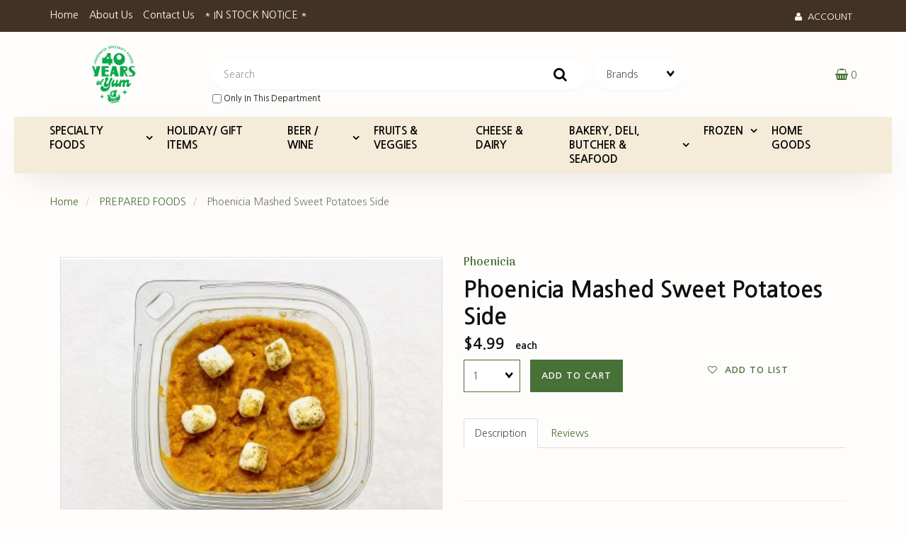

--- FILE ---
content_type: text/html; charset=UTF-8
request_url: https://downtown.phoeniciafoods.com/MASHED-SWEET-POTATOES-SIDE-09001558-76031/
body_size: 21426
content:
<!doctype html>
<html lang="en">
<head> <link rel="icon" href="/themes/favicon.ico">  <meta property="og:site_name" content="Phoenicia Specialty Foods" /> <meta property="og:type" content="product" /> <meta property="og:title" content="Phoenicia Mashed Sweet Potatoes Side" /> <meta property="og:image" content="https://downtown.phoeniciafoods.comhttps://cdn.powered-by-nitrosell.com/product_images/31/7511/mashed-sweet-potatoes-side.jpg" /> <meta property="og:description" content="Phoenicia Mashed Sweet Potatoes Side." /> <meta property="product:price:amount" content="4.99" /> <meta property="product:price:currency" content="USD" />  <meta property="og:availability" content="outofstock" />  <meta property="og:upc" content="09001558" />   <meta property="og:brand" content="Phoenicia" />   <link rel="canonical" href="https://downtown.phoeniciafoods.com/MASHED-SWEET-POTATOES-SIDE-09001558-76031/"/> <meta property="og:url" content="https://downtown.phoeniciafoods.com/MASHED-SWEET-POTATOES-SIDE-09001558-76031/" />       <link rel="canonical" href="https://downtown.phoeniciafoods.com/MASHED-SWEET-POTATOES-SIDE-09001558-76031/"/> <meta property="og:url" content="https://downtown.phoeniciafoods.com/MASHED-SWEET-POTATOES-SIDE-09001558-76031/"/>
 <meta charset="utf-8"> <meta http-equiv="X-UA-Compatible" content="IE=edge"> <meta name="viewport" content="width=device-width, initial-scale=1.0, maximum-scale=1.0, user-scalable=0" /> <title>Phoenicia Mashed Sweet Potatoes Side - Phoenicia Specialty Foods</title> <link rel="preconnect" href="https://cdn.powered-by-nitrosell.com"><link rel="dns-prefetch" href="https://cdn.powered-by-nitrosell.com"><meta name="description" content="Phoenicia Mashed Sweet Potatoes Side." />
<meta name="keywords" content="Phoenicia Mashed Sweet Potatoes Side, , , Phoenicia, ,PREPARED FOODS, 09001558, buy, shop, order, store" />
    <link rel="stylesheet" type="text/css" href="https://cdn.powered-by-nitrosell.com/assets/alpha/assets/stylesheets/bootstrap-3.3.5.min.css"/>
    <link rel="stylesheet" type="text/css" href="https://cdn.powered-by-nitrosell.com/assets/alpha/assets/stylesheets/font-awesome-4.6.3.min.css"/>
        <link rel="stylesheet" type="text/css" href="https://cdn.powered-by-nitrosell.com/assets/alpha/assets/stylesheets/systemv2.css?198340f501768402091" />
    <link rel="stylesheet" type="text/css" href="https://cdn.powered-by-nitrosell.com/public_html/31/7511/themes/stylesheet.css?198340f501768402091" />
    <link href="https://downtown.phoeniciafoods.com/store/go/feed-whatsnew/" rel="alternate" type="application/rss+xml" title="New Products" />
<link href="https://downtown.phoeniciafoods.com/store/go/feed-promotion/" rel="alternate" type="application/rss+xml" title="Pre Order" />
<script src="https://cdn.powered-by-nitrosell.com/assets/alpha/assets/js/systemv2.js?198340f501768402091"></script>
<script src="https://cdn.powered-by-nitrosell.com/assets/alpha/assets/js/productv2.js?198340f501768402091"></script>
<script src="https://cdn.powered-by-nitrosell.com/assets/alpha/assets/js/productlistv2.js?198340f501768402091"></script>
<script> var  template = "defaultv2"</script>
 <!-- Google Tag Manager START -->
<script>
                  if (typeof dataLayer == 'undefined')
                    var dataLayer = [];

                  function gtag(){dataLayer.push(arguments);};

                  
                </script><script>
(function(w,d,s,l,i){w[l]=w[l]||[];w[l].push({'gtm.start':
                    new Date().getTime(),event:'gtm.js'});var f=d.getElementsByTagName(s)[0],
                    j=d.createElement(s),dl=l!='dataLayer'?'&l='+l:'';j.async=true;j.src=
                    'https://www.googletagmanager.com/gtm.js?id='+i+dl;f.parentNode.insertBefore(j,f);
                    })(window,document,'script','dataLayer','GTM-M6SD8ZZ');
</script><script>
var sCurrency = 'USD';
</script><script>
function getQuantityForGTM() {
                    let nQuantity  = nsc('#quantity').val();
                    let nParsedQty = parseInt(nQuantity) || 1; 
                    return nParsedQty;
                  }
</script>
 <!-- Google Tag Manager END -->
<!-- GA4 HEADER START -->
<script async src="https://www.googletagmanager.com/gtag/js?id=G-93KPM7Y5DX"></script>
                <script>
                  window.dataLayer = window.dataLayer || [];
                  function gtag(){dataLayer.push(arguments);};
                  
                  
                  nsc(document).ready(function() {
                    gtag('js', new Date());
                    gtag('config', 'G-93KPM7Y5DX', {"currency":"USD","debug_mode":true});
                    gtag('event', 'screen_view', {"send_to":"G-93KPM7Y5DX","screen_name":"Phoenicia Mashed Sweet Potatoes Side"});
                  });
                  </script>

      <script>
        nsc(document).ready(function () {
          gtag('event', 'view_item', {"send_to":"G-93KPM7Y5DX","items":[{"item_id":"09001558","item_name":"Phoenicia Mashed Sweet Potatoes Side","price":4.99,"item_brand":"Phoenicia"}],"value":"4.99"});
        });
      </script>

      <script>
        function getQuantity() {
          let nQuantity  = nsc('#quantity').val();
          let nParsedQty = parseInt(nQuantity) || 1;
          
          return nParsedQty;
        }
        
        nsc(document).on('click', '.add-to-cart, #add-to-basket-button', function () {
          let nQuantity       = getQuantity();
          let objData         = {"send_to":"G-93KPM7Y5DX","items":[]};
          let fValue          = (4.99 * nQuantity).toFixed(2);
          let objItem         = {"item_id":"09001558","item_name":"Phoenicia Mashed Sweet Potatoes Side","price":4.99,"item_brand":"Phoenicia"};
          objItem['quantity'] = nQuantity;
          objData['value']    = fValue;
          objData.items.push(objItem);

          gtag('event', 'add_to_cart', objData);
        });
        
        nsc(document).on('click', '.add-to-list, .add-to-registry, #add-to-registry-button, #add-to-list-button', function () {
          let nQuantity       = getQuantity();
          let objData         = {"send_to":"G-93KPM7Y5DX","items":[]};
          let fValue          = (4.99 * nQuantity).toFixed(2);
          let objItem         = {"item_id":"09001558","item_name":"Phoenicia Mashed Sweet Potatoes Side","price":4.99,"item_brand":"Phoenicia"};
          objItem['quantity'] = nQuantity;
          objData['value']    = fValue;
          objData.items.push(objItem);
          gtag('event', 'add_to_wishlist', objData);
        });
      </script>

 <!-- GA4 HEADER END -->
 <script>
  nsc(document).ready(function() {
  setCarouselTriggers();});
  setCarouselTriggers = function() {nsc('.product-carousel-promotion').owlCarousel({"title":"Seasonal Specials","autoPlay":true,"navigationText":["",""]});
nsc('.product-carousel-newproduct').owlCarousel({"title":"Popular Items","autoPlay":true});
nsc('.product-carousel-itemrelatedbytheme').owlCarousel({"title":"Related Items"});
nsc('.product-carousel-homepageslider').owlCarousel({"title":"Home Page Slider","singleItem":true,"navigation":true,"navigationText":["ampamplti classampampquotfa fa-chevron-leftampampquotampampgtampampltiampampgt","i class"],"autoPlay":true});
nsc('.product-carousel-specialoffer').owlCarousel({"title":"Special Offers"});
nsc('.product-carousel-itemsrelatedbydiscount').owlCarousel({"title":"Items Related by Discount"});
nsc('.product-carousel-recentlyvieweditems').owlCarousel({"title":"Recently Viewed Items"});
nsc('.product-carousel-s1_2').owlCarousel({"singleItem":true,"navigation":true,"autoPlay":true});
nsc('.product-carousel-s1_3').owlCarousel({"singleItem":true,"navigation":true,"autoPlay":true});
nsc('.product-carousel-s1_4').owlCarousel({"singleItem":true,"navigation":true,"autoPlay":true});
nsc('.product-carousel-s1_5').owlCarousel({"singleItem":true,"navigation":true,"autoPlay":true});
nsc('.product-carousel-preparedfoods').owlCarousel({"title":"Prepared Foods","autoPlay":true,"navigationText":["",""]});
};nsc(document).on('matrixupdated', function(){  setCarouselTriggers();});</script>
 <script> nsc(document).ready(function() { nsc("nav#menu").mmenu({ "navbars": [ { "position": "top", "content": [ '<form id="search_form" name="search_form" action="/store/search.asp" method="post"><label for="mobileSearch" class="visuallyhidden">Search</label><input type="search" size="28" name="keyword" placeholder="Search" class="form-control" id="mobileSearch"></form>' ] } ], screenReader: { text: true } }); $('.navbar-header nav > ul > li > a:not(:last-child)').removeAttr('href'); $('.navbar-header nav > ul > li').click(function() { $(this).children('ul').toggle(); $(this).siblings().children('ul').hide(); $(this).siblings().removeClass('open'); $(this).toggleClass('open'); }); $('.navbar-header nav > ul > li > ul').each(function() { $children = $(this).children().length; if ($children > 10) { $(this).parent().addClass('columns'); } }); }); </script> </head>
<body> <!-- Google Tag Manager (noscript) -->
    <noscript><iframe src="https://www.googletagmanager.com/ns.html?id=GTM-M6SD8ZZ"
    height="0" width="0" style="display:none;visibility:hidden"></iframe></noscript>
    <!-- End Google Tag Manager (noscript) -->
  <div class="wholepage page-product"> <!-- Signed In --> <!-- end Signed In --> <!-- Sign In --> <!-- Modal -->
<div class="modal fade" id="login-or-register" tabindex="-1" role="dialog" aria-labelledby="myModalLabel"> <div class="modal-dialog modal-lg" role="document"> <div class="modal-content"> <div class="modal-header"> <button type="button" class="close" data-dismiss="modal" aria-label="Close"><span aria-hidden="true">&times;</span></button> <h4 class="modal-title" id="myModalLabel">Sign In</h4> </div><!--modal-header--> <div class="modal-body"> <div class="container-fluid"> <div class="col-sm-6"> <form action="https://downtown.phoeniciafoods.com/store/go/login/" method="post" name="frmLogin" id="frmLogin"> <div class="row"> <label class="col-sm-3 col-xs-4">E-mail:</label> <div class="col-sm-9 col-xs-8"> <div class="form-group"> <label for="eleaccount" class="visuallyhidden">Username</label> <input class="form-control" type="text" size="5" maxlength="50" name="account" id="eleaccount" value="" onkeypress="submitOnEnter('frmLogin', event)" /> </div><!--form-group--> </div><!--col-sm-9 col-xs-8--> <label class="col-sm-3 col-xs-4">Password:</label> <div class="col-sm-9 col-xs-8"> <div class="form-group"> <label for="elepassword" class="visuallyhidden">Password</label> <input class="form-control" type="password" name="password" id="elepassword" size="5" maxlength="30" value="" onkeypress="submitOnEnter('frmLogin', event)" autocomplete="off" /> </div><!--form-group--> </div><!--col-sm-9 col-xs-8--> </div><!--row--> <div class="row"> <div class="col-sm-9 col-sm-offset-3 col-xs-12"> <a href="javascript:document.forms.frmLogin.submit();" class="btn btn-primary col-xs-12" id="login-button">Sign In</a> </div><!--col-sm-9 col-sm-offset-3 col-xs-12--> </div><!--row--> <div class="top-buffer text-right col-sm-offset-3"> <a href="/store/member.asp?action=forgotpassword">forgot your password?</a> </div> <div class="row top-buffer">  </div><!--top-buffer--> </form> </div><!--col-sm-6--> <div class="col-sm-5 col-sm-offset-1"> <hr class="hidden-sm hidden-md hidden-lg"> <h3>New Customer?</h3> <p>Creating a new account is quick and easy.</p> <a href="/store/member.asp?action=register" class="btn btn-default col-xs-12" id="register-button">Create Account</a> <br><br> </div><!--col-sm-5 col-sm-offset-1--> </div><!--container-fluid--> </div><!--modal-body--> </div><!--modal-content--> </div><!--modal-dialog-->
</div><!--login-or-register--> <!--END:LOGIN PANEL-->  <header>
<div class="topbar hidden-xs"> <div class="container"> <div class="tablinks"> <ul id="Header_menu" class="level1 nav-menu Header_menu">  <li class="PAGE_TYPE_HOME_3 ">  <a href="/"> Home  </a>   </li>  <li class="PAGE_TYPE_ABOUTUS_9 ">  <a href="/about-us/"> About Us  </a>   </li>  <li class="PAGE_TYPE_CONTACTUS_15 ">  <a href="/contact-us/"> Contact Us  </a>   </li>  <li class="CONTENT_20119 ">  <a href="/20119/%252A-IN-STOCK-NOTICE-%252A/"> * IN STOCK NOTICE *  </a>   </li> </ul>  </div> <div class="user-panel">   <button type="button" class="bttn bttn-alt" data-toggle="modal" data-target="#login-or-register"><span class="fa fa-user"></span>&nbsp; Account</button>  </div> </div>
</div> <div class="header"> <div class="container"> <div class="brand"> <a href="https://downtown.phoeniciafoods.com/" style="background:url(https://cdn.powered-by-nitrosell.com/store_images/31/7511/PSF-40-Years-of-Yum_green.png)"><span class="visuallyhidden">Header logo image</span></a> </div> <div class="search"> <!--START FIND-->
<div class="form-inline hidden-xs findPanel"> <form name="quick_find" id="quick-find" method="post" action="/store/search.asp" aria-label="Search">  <label for="headersearchbox" class="visuallyhidden">Search</label> <input type="text" id="headersearchbox" class="form-control typeahead" placeholder="Search"> <input type="button" id="quick_find_submit" value="Go" class="btn btn-default" />    <label class="text-small"> <input type="checkbox" name="department" id="eleonlythisdepartment" value="82" data-deptid="82" class="form-control radio" /> only in this department </label>   </form>
</div><!--findPanel-->
<!--END FIND--> <script type="text/javascript"> function themeChanged() { document.location.href = nsc('#theme_dropdown').val(); } function brandChanged() { document.location.href = nsc('#field_product_brand').val(); } function submitSearchForm() { document.getElementById('search_form').submit(); } </script>
<div id="search-bar">
<form name="search_form" id="search_form" method="post" action="/store/filtered/b_db60b4f8db83/b_4df4118e8f64/b_b6656826b3f9/b_d7a257eee410/">   <div id="brands" class="col-sm-6 shop-by-brand hidden-xs "> <label for="field_product_brand" class="visuallyhidden">Brands</label> <select name="field_product_brand" class="select form-control" id="field_product_brand" onchange="brandChanged()">
<option value="">Brands</option><option  value="/brand/Aahu-Barah/">Aahu Barah</option>
<option  value="/brand/Aasan/">Aasan</option>
<option  value="/brand/Abali/">Abali</option>
<option  value="/brand/Abido/">Abido</option>
<option  value="/brand/Abuayyash/">Abuayyash</option>
<option  value="/brand/Adamba/">Adamba</option>
<option  value="/brand/Adonis/">Adonis</option>
<option  value="/brand/Adriatic-Sun/">Adriatic Sun</option>
<option  value="/brand/After-Eight/">After Eight</option>
<option  value="/brand/Agrino/">Agrino</option>
<option  value="/brand/Ahmad-Tea/">Ahmad Tea</option>
<option  value="/brand/Aile/">Aile</option>
<option  value="/brand/Al-Afia/">Al Afia</option>
<option  value="/brand/Al-Ameed/">Al Ameed</option>
<option  value="/brand/Al-Amira/">Al Amira</option>
<option  value="/brand/Al-Baghdadi/">Al Baghdadi</option>
<option  value="/brand/Al-Dayaa/">Al Dayaa</option>
<option  value="/brand/Al-Haloub/">Al Haloub</option>
<option  value="/brand/Al-Koura/">Al Koura</option>
<option  value="/brand/Al-Maraai/">Al Maraai</option>
<option  value="/brand/Al-Nakhil/">Al Nakhil</option>
<option  value="/brand/Al-Safa/">Al Safa</option>
<option  value="/brand/Al-Wadi/">Al Wadi</option>
<option  value="/brand/Al'ard/">Al'ard</option>
<option  value="/brand/Al-Ghazal/">Al-Ghazal</option>
<option  value="/brand/Al-Wazir/">Al-Wazir</option>
<option  value="/brand/Alamaza/">Alamaza</option>
<option  value="/brand/Alambra/">Alambra</option>
<option  value="/brand/Albamar/">Albamar</option>
<option  value="/brand/Alberto-Conti/">Alberto Conti</option>
<option  value="/brand/Aldecoa/">Aldecoa</option>
<option  value="/brand/Alessi/">Alessi</option>
<option  value="/brand/Alexia/">Alexia</option>
<option  value="/brand/Alghazaleen/">Alghazaleen</option>
<option  value="/brand/Ali-Baba/">Ali Baba</option>
<option  value="/brand/Alka-Nix/">Alka Nix</option>
<option  value="/brand/Almas/">Almas</option>
<option  value="/brand/Almaza/">Almaza</option>
<option  value="/brand/Alsark/">Alsark</option>
<option  value="/brand/Alshark/">Alshark</option>
<option  value="/brand/Alstertor/">Alstertor</option>
<option  value="/brand/Alvand/">Alvand</option>
<option  value="/brand/Alwazah/">Alwazah</option>
<option  value="/brand/Aman/">Aman</option>
<option  value="/brand/Amberye/">Amberye</option>
<option  value="/brand/Amy's/">Amy's</option>
<option  value="/brand/Andalos/">Andalos</option>
<option  value="/brand/Andy's-Sausage/">Andy's Sausage</option>
<option  value="/brand/Aneta/">Aneta</option>
<option  value="/brand/Angelo-Parodi/">Angelo Parodi</option>
<option  value="/brand/Anna/">Anna</option>
<option  value="/brand/Annie's/">Annie's</option>
<option  value="/brand/Aoun/">Aoun</option>
<option  value="/brand/Apelia/">Apelia</option>
<option  value="/brand/Apikoglu/">Apikoglu</option>
<option  value="/brand/Apollo/">Apollo</option>
<option  value="/brand/Applegate-Naturals/">Applegate Naturals</option>
<option  value="/brand/Apris/">Apris</option>
<option  value="/brand/Ara-z/">Ara-z</option>
<option  value="/brand/Ardena/">Ardena</option>
<option  value="/brand/Areeq/">Areeq</option>
<option  value="/brand/Argeta/">Argeta</option>
<option  value="/brand/Armas/">Armas</option>
<option  value="/brand/Aroma/">Aroma</option>
<option  value="/brand/Artos/">Artos</option>
<option  value="/brand/Arz/">Arz</option>
<option  value="/brand/Arzuman/">Arzuman</option>
<option  value="/brand/As-Do-Mar/">As Do Mar</option>
<option  value="/brand/Ashoka/">Ashoka</option>
<option  value="/brand/Assyrtiko/">Assyrtiko</option>
<option  value="/brand/Atalanta/">Atalanta</option>
<option  value="/brand/Attiki/">Attiki</option>
<option  value="/brand/Avena/">Avena</option>
<option  value="/brand/Avo's/">Avo's</option>
<option  value="/brand/Back-to-Nature/">Back to Nature</option>
<option  value="/brand/Badia/">Badia</option>
<option  value="/brand/Baghlan/">Baghlan</option>
<option  value="/brand/Bahlsen/">Bahlsen</option>
<option  value="/brand/Balconi/">Balconi</option>
<option  value="/brand/Balocco/">Balocco</option>
<option  value="/brand/Baltic-Gold/">Baltic Gold</option>
<option  value="/brand/Bandi/">Bandi</option>
<option  value="/brand/Barbican/">Barbican</option>
<option  value="/brand/Barmaki/">Barmaki</option>
<option  value="/brand/Barral/">Barral</option>
<option  value="/brand/Basak/">Basak</option>
<option  value="/brand/Bauducco/">Bauducco</option>
<option  value="/brand/Bavaria/">Bavaria</option>
<option  value="/brand/Bavik/">Bavik</option>
<option  value="/brand/Beck's/">Beck's</option>
<option  value="/brand/Beemster/">Beemster</option>
<option  value="/brand/Beetology/">Beetology</option>
<option  value="/brand/Beirut/">Beirut</option>
<option  value="/brand/Bel-Babybel/">Bel Babybel</option>
<option  value="/brand/Belgioioso/">Belgioioso</option>
<option  value="/brand/Belletoile/">Belletoile</option>
<option  value="/brand/Bellino/">Bellino</option>
<option  value="/brand/Bende/">Bende</option>
<option  value="/brand/Benediktiner/">Benediktiner</option>
<option  value="/brand/Beretta/">Beretta</option>
<option  value="/brand/Best/">Best</option>
<option  value="/brand/Beyond-Meat/">Beyond Meat</option>
<option  value="/brand/Bigelow/">Bigelow</option>
<option  value="/brand/Biladi/">Biladi</option>
<option  value="/brand/Billecart-Salmon/">Billecart- Salmon</option>
<option  value="/brand/Bird's/">Bird's</option>
<option  value="/brand/Black-Bull/">Black Bull</option>
<option  value="/brand/Black-Cabra/">Black Cabra</option>
<option  value="/brand/Black-Kassel/">Black Kassel</option>
<option  value="/brand/Blue-Diamond/">Blue Diamond</option>
<option  value="/brand/Blue-Moon/">Blue Moon</option>
<option  value="/brand/Boar's-Head/">Boar's Head</option>
<option  value="/brand/Bob's-Red-Mill/">Bob's Red Mill</option>
<option  value="/brand/Bogedas-Garzon/">Bogedas Garzon</option>
<option  value="/brand/Boscoli/">Boscoli</option>
<option  value="/brand/Boulder/">Boulder</option>
<option  value="/brand/Bounty/">Bounty</option>
<option  value="/brand/Boxhead/">Boxhead</option>
<option  value="/brand/Bragg/">Bragg</option>
<option  value="/brand/Brandsen/">Brandsen</option>
<option  value="/brand/Bravo/">Bravo</option>
<option  value="/brand/Breitsamer/">Breitsamer</option>
<option  value="/brand/Brooke-Bond/">Brooke Bond</option>
<option  value="/brand/Brooklyn/">Brooklyn</option>
<option  value="/brand/Brother-and-Sister/">Brother and Sister</option>
<option  value="/brand/Brouwerij/">Brouwerij</option>
<option  value="/brand/Bud-Light/">Bud Light</option>
<option  value="/brand/Budweiser/">Budweiser</option>
<option  value="/brand/Buram/">Buram</option>
<option  value="/brand/Burger/">Burger</option>
<option  value="/brand/Busseto/">Busseto</option>
<option  value="/brand/Byblos/">Byblos</option>
<option  value="/brand/C2O/">C2O</option>
<option  value="/brand/Cacique/">Cacique</option>
<option  value="/brand/Cadbury/">Cadbury</option>
<option  value="/brand/Cafe-Orleans/">Cafe Orleans</option>
<option  value="/brand/Cafe-Sello-Rojo/">Cafe Sello Rojo</option>
<option  value="/brand/Calbee/">Calbee</option>
<option  value="/brand/Calcu/">Calcu</option>
<option  value="/brand/Califia/">Califia</option>
<option  value="/brand/California-Garden/">California Garden</option>
<option  value="/brand/Campo-D'oro/">Campo D'oro</option>
<option  value="/brand/Camsakizi/">Camsakizi</option>
<option  value="/brand/Canada-Dry/">Canada Dry</option>
<option  value="/brand/Canoa/">Canoa</option>
<option  value="/brand/Capriccio/">Capriccio</option>
<option  value="/brand/Caputo/">Caputo</option>
<option  value="/brand/Carlier/">Carlier</option>
<option  value="/brand/Carmencita/">Carmencita</option>
<option  value="/brand/Cascadian-Farm/">Cascadian Farm</option>
<option  value="/brand/Castania/">Castania</option>
<option  value="/brand/Castel-Pujol/">Castel Pujol</option>
<option  value="/brand/Caykur/">Caykur</option>
<option  value="/brand/Cedar/">Cedar</option>
<option  value="/brand/Cefalu/">Cefalu</option>
<option  value="/brand/Cekin/">Cekin</option>
<option  value="/brand/Celebrity/">Celebrity</option>
<option  value="/brand/Celusal/">Celusal</option>
<option  value="/brand/Cento/">Cento</option>
<option  value="/brand/Centorri/">Centorri</option>
<option  value="/brand/Challenge/">Challenge</option>
<option  value="/brand/Chapel-Hill/">Chapel Hill</option>
<option  value="/brand/Chateau/">Chateau</option>
<option  value="/brand/Chimay/">Chimay</option>
<option  value="/brand/Chiquilin/">Chiquilin</option>
<option  value="/brand/Chobani/">Chobani</option>
<option  value="/brand/Choco-Prince/">Choco Prince</option>
<option  value="/brand/Chocolove/">Chocolove</option>
<option  value="/brand/Chtaura/">Chtaura</option>
<option  value="/brand/Clara-C/">Clara C</option>
<option  value="/brand/Clausthaler/">Clausthaler</option>
<option  value="/brand/Clic/">Clic</option>
<option  value="/brand/Clif-Bar/">Clif Bar</option>
<option  value="/brand/Clif-Builder's/">Clif Builder's</option>
<option  value="/brand/Cockta/">Cockta</option>
<option  value="/brand/Coconara/">Coconara</option>
<option  value="/brand/Cokinos/">Cokinos</option>
<option  value="/brand/Colombina/">Colombina</option>
<option  value="/brand/Columbus/">Columbus</option>
<option  value="/brand/Comte/">Comte</option>
<option  value="/brand/Coombe-Castle/">Coombe Castle</option>
<option  value="/brand/Corfu/">Corfu</option>
<option  value="/brand/Corona/">Corona</option>
<option  value="/brand/Cortas/">Cortas</option>
<option  value="/brand/Costa-D'Oro/">Costa D'Oro</option>
<option  value="/brand/Costamar/">Costamar</option>
<option  value="/brand/Cote-D'or/">Cote D'or</option>
<option  value="/brand/Crispy/">Crispy</option>
<option  value="/brand/Crown/">Crown</option>
<option  value="/brand/Crown-Prince/">Crown Prince</option>
<option  value="/brand/Cruz-De-Malta/">Cruz De Malta</option>
<option  value="/brand/D-Collection/">D Collection</option>
<option  value="/brand/D'Arbo/">D'Arbo</option>
<option  value="/brand/Dairyland/">Dairyland</option>
<option  value="/brand/Dallas-Gourmet-Bakery/">Dallas Gourmet Bakery</option>
<option  value="/brand/Dallmayr/">Dallmayr</option>
<option  value="/brand/Danablu/">Danablu</option>
<option  value="/brand/Daniele/">Daniele</option>
<option  value="/brand/Dasca/">Dasca</option>
<option  value="/brand/De-Mi/">De Mi</option>
<option  value="/brand/De-Nigris/">De Nigris</option>
<option  value="/brand/Deep/">Deep</option>
<option  value="/brand/Del-Destino/">Del Destino</option>
<option  value="/brand/Del-Vecchio/">Del Vecchio</option>
<option  value="/brand/Delba/">Delba</option>
<option  value="/brand/Denmar/">Denmar</option>
<option  value="/brand/Devon/">Devon</option>
<option  value="/brand/Devon-Cream/">Devon Cream</option>
<option  value="/brand/Di-Buon-Gusto/">Di Buon Gusto</option>
<option  value="/brand/Diablo-Verde/">Diablo Verde</option>
<option  value="/brand/Dikayu/">Dikayu</option>
<option  value="/brand/Dila-o/">Dila-o</option>
<option  value="/brand/Dillon's/">Dillon's</option>
<option  value="/brand/Dobrogea/">Dobrogea</option>
<option  value="/brand/Dodoni/">Dodoni</option>
<option  value="/brand/Don-Bruno/">Don Bruno</option>
<option  value="/brand/Don-Juan/">Don Juan</option>
<option  value="/brand/Dona-Juana/">Dona Juana</option>
<option  value="/brand/Doncafe/">Doncafe</option>
<option  value="/brand/Dos-Equis/">Dos Equis</option>
<option  value="/brand/Dr-Pepper/">Dr Pepper</option>
<option  value="/brand/Dr.-Oetker/">Dr. Oetker</option>
<option  value="/brand/Dutch-Mill-Dance/">Dutch Mill Dance</option>
<option  value="/brand/Duvel/">Duvel</option>
<option  value="/brand/Earth-Balance/">Earth Balance</option>
<option  value="/brand/Edna's/">Edna's</option>
<option  value="/brand/Egypt's-Best-Rice/">Egypt's Best Rice</option>
<option  value="/brand/Eiffel-Tower/">Eiffel Tower</option>
<option  value="/brand/El-Manar/">El Manar</option>
<option  value="/brand/El-Rey/">El Rey</option>
<option  value="/brand/El-Sembrador/">El Sembrador</option>
<option  value="/brand/El-Shalati/">El Shalati</option>
<option  value="/brand/El-Wady/">El-Wady</option>
<option  value="/brand/Elgamra/">Elgamra</option>
<option  value="/brand/Elit/">Elit</option>
<option  value="/brand/Elite/">Elite</option>
<option  value="/brand/Elki/">Elki</option>
<option  value="/brand/Em/">Em</option>
<option  value="/brand/Emiliani/">Emiliani</option>
<option  value="/brand/Emmi/">Emmi</option>
<option  value="/brand/Emsa/">Emsa</option>
<option  value="/brand/Erato/">Erato</option>
<option  value="/brand/Essay/">Essay</option>
<option  value="/brand/Essentia/">Essentia</option>
<option  value="/brand/Estrella/">Estrella</option>
<option  value="/brand/Eureka/">Eureka</option>
<option  value="/brand/Eureka-Heights/">Eureka Heights</option>
<option  value="/brand/Eva/">Eva</option>
<option  value="/brand/Fabrique-Delices/">Fabrique Delices</option>
<option  value="/brand/Fage/">Fage</option>
<option  value="/brand/Famous/">Famous</option>
<option  value="/brand/Famous-Gold/">Famous Gold</option>
<option  value="/brand/Fanta/">Fanta</option>
<option  value="/brand/Fantis/">Fantis</option>
<option  value="/brand/Favorit/">Favorit</option>
<option  value="/brand/Feritio/">Feritio</option>
<option  value="/brand/Ferrara/">Ferrara</option>
<option  value="/brand/Ferrero/">Ferrero</option>
<option  value="/brand/Ferrero-Raffaello/">Ferrero Raffaello</option>
<option  value="/brand/Field-Day/">Field Day</option>
<option  value="/brand/Finlandia/">Finlandia</option>
<option  value="/brand/Firetail/">Firetail</option>
<option  value="/brand/Five-roses/">Five roses</option>
<option  value="/brand/Fix/">Fix</option>
<option  value="/brand/Flensburger/">Flensburger</option>
<option  value="/brand/Flips/">Flips</option>
<option  value="/brand/Follow-Your-Heart/">Follow Your Heart</option>
<option  value="/brand/Fontana/">Fontana</option>
<option  value="/brand/Forno-de-Minas/">Forno de Minas</option>
<option  value="/brand/Franck/">Franck</option>
<option  value="/brand/Frapella/">Frapella</option>
<option  value="/brand/Fredesvinto/">Fredesvinto</option>
<option  value="/brand/Frescolita/">Frescolita</option>
<option  value="/brand/Fress/">Fress</option>
<option  value="/brand/Frontera/">Frontera</option>
<option  value="/brand/Gaimar/">Gaimar</option>
<option  value="/brand/Galbani/">Galbani</option>
<option  value="/brand/Galil-Mountain/">Galil Mountain</option>
<option  value="/brand/Garo's/">Garo's</option>
<option  value="/brand/Gelmeni/">Gelmeni</option>
<option  value="/brand/Gharibian-Farm/">Gharibian Farm</option>
<option  value="/brand/Gluck/">Gluck</option>
<option  value="/brand/Glutino/">Glutino</option>
<option  value="/brand/Golchin/">Golchin</option>
<option  value="/brand/Golden-Coins/">Golden Coins</option>
<option  value="/brand/Golnazar/">Golnazar</option>
<option  value="/brand/Goodpop/">Goodpop</option>
<option  value="/brand/Gopi/">Gopi</option>
<option  value="/brand/Gorna-Bania/">Gorna Bania</option>
<option  value="/brand/Goya/">Goya</option>
<option  value="/brand/Grandma's/">Grandma's</option>
<option  value="/brand/Grapeola/">Grapeola</option>
<option  value="/brand/Greenland/">Greenland</option>
<option  value="/brand/Guarana-Antarctica/">Guarana Antarctica</option>
<option  value="/brand/Guinnes/">Guinnes</option>
<option  value="/brand/Gulabi/">Gulabi</option>
<option  value="/brand/Gurme-Farm/">Gurme Farm</option>
<option  value="/brand/Gustaf/">Gustaf</option>
<option  value="/brand/Gusto/">Gusto</option>
<option  value="/brand/Gwc/">Gwc</option>
<option  value="/brand/Halwani/">Halwani</option>
<option  value="/brand/Haribo/">Haribo</option>
<option  value="/brand/Harmless-Harvest/">Harmless Harvest</option>
<option  value="/brand/Harold-Wood's/">Harold Wood's</option>
<option  value="/brand/Hatuey/">Hatuey</option>
<option  value="/brand/Hazer-Baba/">Hazer Baba</option>
<option  value="/brand/Healing-Bee/">Healing Bee</option>
<option  value="/brand/Helen-Bakery/">Helen Bakery</option>
<option  value="/brand/Hengstenberg/">Hengstenberg</option>
<option  value="/brand/Hero/">Hero</option>
<option  value="/brand/Hint/">Hint</option>
<option  value="/brand/Hit/">Hit</option>
<option  value="/brand/Hitachino/">Hitachino</option>
<option  value="/brand/Hoegaarden/">Hoegaarden</option>
<option  value="/brand/Hopler/">Hopler</option>
<option  value="/brand/Horizon/">Horizon</option>
<option  value="/brand/Horlicks/">Horlicks</option>
<option  value="/brand/HP/">HP</option>
<option  value="/brand/Hudson-Valley/">Hudson Valley</option>
<option  value="/brand/Iceland/">Iceland</option>
<option  value="/brand/Ikbal/">Ikbal</option>
<option  value="/brand/Iliada/">Iliada</option>
<option  value="/brand/Illy/">Illy</option>
<option  value="/brand/Imperial/">Imperial</option>
<option  value="/brand/Inca/">Inca</option>
<option  value="/brand/Independence-Harbor/">Independence Harbor</option>
<option  value="/brand/India/">India</option>
<option  value="/brand/India-Gate/">India Gate</option>
<option  value="/brand/Indo/">Indo</option>
<option  value="/brand/Indo-European/">Indo-European</option>
<option  value="/brand/Ines-Rosales/">Ines Rosales</option>
<option  value="/brand/Intipalka/">Intipalka</option>
<option  value="/brand/Ion/">Ion</option>
<option  value="/brand/Ironbeer/">Ironbeer</option>
<option  value="/brand/J.P-Chenet/">J.P Chenet</option>
<option  value="/brand/Jacob's/">Jacob's</option>
<option  value="/brand/Jadro/">Jadro</option>
<option  value="/brand/Jalancina/">Jalancina</option>
<option  value="/brand/Jameedna/">Jameedna</option>
<option  value="/brand/Jami/">Jami</option>
<option  value="/brand/Jarlsberg/">Jarlsberg</option>
<option  value="/brand/JFC/">JFC</option>
<option  value="/brand/Jordan-River/">Jordan River</option>
<option  value="/brand/Jotis/">Jotis</option>
<option  value="/brand/Juan-Valdez/">Juan Valdez</option>
<option  value="/brand/Justins/">Justins</option>
<option  value="/brand/Kabatilo/">Kabatilo</option>
<option  value="/brand/Kadbanou/">Kadbanou</option>
<option  value="/brand/Karbach/">Karbach</option>
<option  value="/brand/Karoun/">Karoun</option>
<option  value="/brand/Kartago/">Kartago</option>
<option  value="/brand/Kassatly/">Kassatly</option>
<option  value="/brand/Kavaklidere/">Kavaklidere</option>
<option  value="/brand/Kawan/">Kawan</option>
<option  value="/brand/Kedainiu/">Kedainiu</option>
<option  value="/brand/Kerrygold/">Kerrygold</option>
<option  value="/brand/Kettle/">Kettle</option>
<option  value="/brand/Kikkoman/">Kikkoman</option>
<option  value="/brand/Kinder/">Kinder</option>
<option  value="/brand/Kiri/">Kiri</option>
<option  value="/brand/Knorr/">Knorr</option>
<option  value="/brand/Koenemann/">Koenemann</option>
<option  value="/brand/Kolios/">Kolios</option>
<option  value="/brand/Kontos/">Kontos</option>
<option  value="/brand/Kopiko/">Kopiko</option>
<option  value="/brand/Kouros/">Kouros</option>
<option  value="/brand/Kourtaki/">Kourtaki</option>
<option  value="/brand/Krakus/">Krakus</option>
<option  value="/brand/Kras/">Kras</option>
<option  value="/brand/Krinos/">Krinos</option>
<option  value="/brand/Kronenbourg/">Kronenbourg</option>
<option  value="/brand/Ksara/">Ksara</option>
<option  value="/brand/KTC/">KTC</option>
<option  value="/brand/Kuhne/">Kuhne</option>
<option  value="/brand/Kutjevo/">Kutjevo</option>
<option  value="/brand/La-Espanola-Meats/">La Espanola Meats</option>
<option  value="/brand/La-Flame-Du-Cap-Bon/">La Flame Du Cap Bon</option>
<option  value="/brand/La-Florentine/">La Florentine</option>
<option  value="/brand/La-Leyenda/">La Leyenda</option>
<option  value="/brand/La-Tortilla-Factory/">La Tortilla Factory</option>
<option  value="/brand/Labatt/">Labatt</option>
<option  value="/brand/Lacasa/">Lacasa</option>
<option  value="/brand/Lactaid/">Lactaid</option>
<option  value="/brand/Lalac/">Lalac</option>
<option  value="/brand/Lammes-Candies/">Lammes Candies</option>
<option  value="/brand/Langnese/">Langnese</option>
<option  value="/brand/Laughing-Cow/">Laughing Cow</option>
<option  value="/brand/Lavazza/">Lavazza</option>
<option  value="/brand/Laxmi/">Laxmi</option>
<option  value="/brand/Laziza/">Laziza</option>
<option  value="/brand/Le-Grand/">Le Grand</option>
<option  value="/brand/Leffe/">Leffe</option>
<option  value="/brand/Lezzet/">Lezzet</option>
<option  value="/brand/Lifeway/">Lifeway</option>
<option  value="/brand/Lindemans/">Lindemans</option>
<option  value="/brand/Lindt/">Lindt</option>
<option  value="/brand/Lino-Lada/">Lino Lada</option>
<option  value="/brand/Lipton/">Lipton</option>
<option  value="/brand/Lisner/">Lisner</option>
<option  value="/brand/Loacker/">Loacker</option>
<option  value="/brand/Lorann/">Lorann</option>
<option  value="/brand/Lord-Bakery/">Lord Bakery</option>
<option  value="/brand/Los-Ricos/">Los Ricos</option>
<option  value="/brand/Losada/">Losada</option>
<option  value="/brand/Louisville/">Louisville</option>
<option  value="/brand/Luchese/">Luchese</option>
<option  value="/brand/Luker/">Luker</option>
<option  value="/brand/Lurpak/">Lurpak</option>
<option  value="/brand/Macedonian/">Macedonian</option>
<option  value="/brand/Maggi/">Maggi</option>
<option  value="/brand/Makedoniko/">Makedoniko</option>
<option  value="/brand/Maltesers/">Maltesers</option>
<option  value="/brand/Mama-Lycha/">Mama Lycha</option>
<option  value="/brand/Mamamango/">Mamamango</option>
<option  value="/brand/Man-Vinters/">Man Vinters</option>
<option  value="/brand/Mantinia/">Mantinia</option>
<option  value="/brand/Maredsous/">Maredsous</option>
<option  value="/brand/Marika/">Marika</option>
<option  value="/brand/Marmarabirlik/">Marmarabirlik</option>
<option  value="/brand/Marmite/">Marmite</option>
<option  value="/brand/Mars/">Mars</option>
<option  value="/brand/Martel/">Martel</option>
<option  value="/brand/Martin/">Martin</option>
<option  value="/brand/Martinelli's/">Martinelli's</option>
<option  value="/brand/Mastro/">Mastro</option>
<option  value="/brand/Matcha-Love/">Matcha Love</option>
<option  value="/brand/Materva/">Materva</option>
<option  value="/brand/Matis/">Matis</option>
<option  value="/brand/Matiz/">Matiz</option>
<option  value="/brand/Maya-Kaimal/">Maya Kaimal</option>
<option  value="/brand/Mazyana/">Mazyana</option>
<option  value="/brand/Mechaalany/">Mechaalany</option>
<option  value="/brand/Mediterranean/">Mediterranean</option>
<option  value="/brand/Meggle/">Meggle</option>
<option  value="/brand/Mehmet-Efendi/">Mehmet Efendi</option>
<option  value="/brand/Meica/">Meica</option>
<option  value="/brand/Meiji/">Meiji</option>
<option  value="/brand/Merve/">Merve</option>
<option  value="/brand/Mezzetta/">Mezzetta</option>
<option  value="/brand/Michelob/">Michelob</option>
<option  value="/brand/Midamar/">Midamar</option>
<option  value="/brand/Mideast/">Mideast</option>
<option  value="/brand/Mifroma/">Mifroma</option>
<option  value="/brand/Mihan/">Mihan</option>
<option  value="/brand/Mikailian/">Mikailian</option>
<option  value="/brand/Milka/">Milka</option>
<option  value="/brand/Miller-Lite/">Miller Lite</option>
<option  value="/brand/Milton's/">Milton's</option>
<option  value="/brand/MIMT/">MIMT</option>
<option  value="/brand/Mira/">Mira</option>
<option  value="/brand/Miracle/">Miracle</option>
<option  value="/brand/Misko/">Misko</option>
<option  value="/brand/Mochi/">Mochi</option>
<option  value="/brand/Modelo/">Modelo</option>
<option  value="/brand/Montebello/">Montebello</option>
<option  value="/brand/Mori-nu/">Mori-nu</option>
<option  value="/brand/Morland/">Morland</option>
<option  value="/brand/Mount-Olive/">Mount Olive</option>
<option  value="/brand/Mountain-View/">Mountain View</option>
<option  value="/brand/Moussy/">Moussy</option>
<option  value="/brand/N&amp;N/">N&amp;N</option>
<option  value="/brand/Najjar/">Najjar</option>
<option  value="/brand/Nando's/">Nando's</option>
<option  value="/brand/Napoleon/">Napoleon</option>
<option  value="/brand/Natalie-Bakery/">Natalie Bakery</option>
<option  value="/brand/Nature's-Own/">Nature's Own</option>
<option  value="/brand/Natures-All/">Natures All</option>
<option  value="/brand/Nema/">Nema</option>
<option  value="/brand/Nescafe/">Nescafe</option>
<option  value="/brand/Nessi/">Nessi</option>
<option  value="/brand/Nestle/">Nestle</option>
<option  value="/brand/New-York-Style/">New York Style</option>
<option  value="/brand/No-Label/">No Label</option>
<option  value="/brand/Nordex-Food/">Nordex Food</option>
<option  value="/brand/Nortindal/">Nortindal</option>
<option  value="/brand/Noyan/">Noyan</option>
<option  value="/brand/Numi/">Numi</option>
<option  value="/brand/Nutella/">Nutella</option>
<option  value="/brand/Oak-Farms/">Oak Farms</option>
<option  value="/brand/Olive-Valley/">Olive Valley</option>
<option  value="/brand/Olympia/">Olympia</option>
<option  value="/brand/Olympos/">Olympos</option>
<option  value="/brand/Omur/">Omur</option>
<option  value="/brand/Oncu/">Oncu</option>
<option  value="/brand/Organic-Valley/">Organic Valley</option>
<option  value="/brand/Orino/">Orino</option>
<option  value="/brand/Orlando/">Orlando</option>
<option  value="/brand/Ovaltine/">Ovaltine</option>
<option  value="/brand/Ozarka/">Ozarka</option>
<option  value="/brand/Pacific/">Pacific</option>
<option  value="/brand/Paesano/">Paesano</option>
<option  value="/brand/Paesini/">Paesini</option>
<option  value="/brand/Paisa/">Paisa</option>
<option  value="/brand/Palacios/">Palacios</option>
<option  value="/brand/Palirria/">Palirria</option>
<option  value="/brand/Panna/">Panna</option>
<option  value="/brand/Papadopoulos/">Papadopoulos</option>
<option  value="/brand/Papagalos/">Papagalos</option>
<option  value="/brand/Papoutsanis/">Papoutsanis</option>
<option  value="/brand/Partanna/">Partanna</option>
<option  value="/brand/Pasabahce/">Pasabahce</option>
<option  value="/brand/Pasquier/">Pasquier</option>
<option  value="/brand/Patak/">Patak</option>
<option  value="/brand/Paz/">Paz</option>
<option  value="/brand/Pedroncelli/">Pedroncelli</option>
<option  value="/brand/Peroni/">Peroni</option>
<option  value="/brand/Perrier/">Perrier</option>
<option  value="/brand/Perugina/">Perugina</option>
<option  value="/brand/Petak/">Petak</option>
<option  value="/brand/Phoenicia/">Phoenicia</option>
<option  value="/brand/Pierre/">Pierre</option>
<option  value="/brand/Pikarome/">Pikarome</option>
<option  value="/brand/Podravka/">Podravka</option>
<option  value="/brand/Polar/">Polar</option>
<option  value="/brand/Pony/">Pony</option>
<option  value="/brand/Popchip/">Popchip</option>
<option  value="/brand/Port-Salut/">Port Salut</option>
<option  value="/brand/Postobon/">Postobon</option>
<option  value="/brand/Preema/">Preema</option>
<option  value="/brand/President/">President</option>
<option  value="/brand/Pride/">Pride</option>
<option  value="/brand/Primus/">Primus</option>
<option  value="/brand/Prince-Polo/">Prince Polo</option>
<option  value="/brand/Proper-Teueno/">Proper Teueno</option>
<option  value="/brand/Puck/">Puck</option>
<option  value="/brand/Pujado-Solano/">Pujado Solano</option>
<option  value="/brand/Pyramid/">Pyramid</option>
<option  value="/brand/PZ-Svirce/">PZ Svirce</option>
<option  value="/brand/Queen/">Queen</option>
<option  value="/brand/Queso-Palmita/">Queso Palmita</option>
<option  value="/brand/Queso-Melt/">Queso-Melt</option>
<option  value="/brand/Quijote/">Quijote</option>
<option  value="/brand/Quilmes/">Quilmes</option>
<option  value="/brand/Rabee/">Rabee</option>
<option  value="/brand/Radeberger/">Radeberger</option>
<option  value="/brand/Rani/">Rani</option>
<option  value="/brand/Rao's/">Rao's</option>
<option  value="/brand/Raureni/">Raureni</option>
<option  value="/brand/Red-Storm/">Red Storm</option>
<option  value="/brand/Regal-Picon/">Regal Picon</option>
<option  value="/brand/Reis/">Reis</option>
<option  value="/brand/Rex-Bakery/">Rex Bakery</option>
<option  value="/brand/Ribena/">Ribena</option>
<option  value="/brand/Rieme/">Rieme</option>
<option  value="/brand/Riga/">Riga</option>
<option  value="/brand/Rigoni-Di-Asiago/">Rigoni Di Asiago</option>
<option  value="/brand/Rip-Van/">Rip Van</option>
<option  value="/brand/Ripple/">Ripple</option>
<option  value="/brand/Ritter/">Ritter</option>
<option  value="/brand/Rivoire/">Rivoire</option>
<option  value="/brand/Roland/">Roland</option>
<option  value="/brand/Roots/">Roots</option>
<option  value="/brand/Rosamonte/">Rosamonte</option>
<option  value="/brand/Royal/">Royal</option>
<option  value="/brand/Rubic's/">Rubic's</option>
<option  value="/brand/Ruota/">Ruota</option>
<option  value="/brand/SAC/">SAC</option>
<option  value="/brand/Sadaf/">Sadaf</option>
<option  value="/brand/Saffron-Road/">Saffron Road</option>
<option  value="/brand/Safrante/">Safrante</option>
<option  value="/brand/Sahale-Snacks/">Sahale Snacks</option>
<option  value="/brand/Sahin/">Sahin</option>
<option  value="/brand/Saint-Arnold/">Saint Arnold</option>
<option  value="/brand/Salloum/">Salloum</option>
<option  value="/brand/Samuel-Smith/">Samuel Smith</option>
<option  value="/brand/San-Benedetto/">San Benedetto</option>
<option  value="/brand/San-Pellegrino/">San Pellegrino</option>
<option  value="/brand/San-Siro/">San Siro</option>
<option  value="/brand/Santo-Tomas/">Santo Tomas</option>
<option  value="/brand/Saperavi/">Saperavi</option>
<option  value="/brand/Sarikiz/">Sarikiz</option>
<option  value="/brand/Scandinavian-Delights/">Scandinavian Delights</option>
<option  value="/brand/Schluckwerder/">Schluckwerder</option>
<option  value="/brand/Sera/">Sera</option>
<option  value="/brand/Shan/">Shan</option>
<option  value="/brand/Sharawi/">Sharawi</option>
<option  value="/brand/Sharmel/">Sharmel</option>
<option  value="/brand/Shatila/">Shatila</option>
<option  value="/brand/Shemshad/">Shemshad</option>
<option  value="/brand/Shock-Top/">Shock Top</option>
<option  value="/brand/Siggi's/">Siggi's</option>
<option  value="/brand/Silk/">Silk</option>
<option  value="/brand/Simple-Mills/">Simple Mills</option>
<option  value="/brand/Simply/">Simply</option>
<option  value="/brand/Simsek/">Simsek</option>
<option  value="/brand/Sipa/">Sipa</option>
<option  value="/brand/Skinny-Pop/">Skinny Pop</option>
<option  value="/brand/Skouras/">Skouras</option>
<option  value="/brand/Smart/">Smart</option>
<option  value="/brand/Snack-Factory/">Snack Factory</option>
<option  value="/brand/Snapple/">Snapple</option>
<option  value="/brand/Sophia/">Sophia</option>
<option  value="/brand/Southern-Star/">Southern Star</option>
<option  value="/brand/Spaten/">Spaten</option>
<option  value="/brand/Spitiko/">Spitiko</option>
<option  value="/brand/Sprite/">Sprite</option>
<option  value="/brand/Sriracha/">Sriracha</option>
<option  value="/brand/St.-Angel/">St. Angel</option>
<option  value="/brand/St.-Michel/">St. Michel</option>
<option  value="/brand/Sta/">Sta</option>
<option  value="/brand/Stacey's/">Stacey's</option>
<option  value="/brand/Stark/">Stark</option>
<option  value="/brand/Starlight/">Starlight</option>
<option  value="/brand/Stash/">Stash</option>
<option  value="/brand/Stella-Artois/">Stella Artois</option>
<option  value="/brand/Stellar-Organics/">Stellar Organics</option>
<option  value="/brand/Stiegl/">Stiegl</option>
<option  value="/brand/Stroope-Farms/">Stroope Farms</option>
<option  value="/brand/Su-Sabor/">Su Sabor</option>
<option  value="/brand/Suja/">Suja</option>
<option  value="/brand/Sultan/">Sultan</option>
<option  value="/brand/Sunbeam/">Sunbeam</option>
<option  value="/brand/Sunlight/">Sunlight</option>
<option  value="/brand/Swisslion/">Swisslion</option>
<option  value="/brand/Synergy/">Synergy</option>
<option  value="/brand/Szeged/">Szeged</option>
<option  value="/brand/Tabasco/">Tabasco</option>
<option  value="/brand/Tadim/">Tadim</option>
<option  value="/brand/Tahsildaroglu/">Tahsildaroglu</option>
<option  value="/brand/Talenti/">Talenti</option>
<option  value="/brand/Tamara/">Tamara</option>
<option  value="/brand/Tarazi/">Tarazi</option>
<option  value="/brand/Target/">Target</option>
<option  value="/brand/Taste-of-Phoenicia/">Taste of Phoenicia</option>
<option  value="/brand/Tasty-Bite/">Tasty Bite</option>
<option  value="/brand/Tat/">Tat</option>
<option  value="/brand/Tay-yib/">Tay-yib</option>
<option  value="/brand/Tayas/">Tayas</option>
<option  value="/brand/Taza-Chocolate/">Taza Chocolate</option>
<option  value="/brand/Tazah/">Tazah</option>
<option  value="/brand/Teekanne/">Teekanne</option>
<option  value="/brand/Teliani-Valley/">Teliani Valley</option>
<option  value="/brand/Tentaka-Kuni/">Tentaka Kuni</option>
<option  value="/brand/Tequeno/">Tequeno</option>
<option  value="/brand/Tertamythos/">Tertamythos</option>
<option  value="/brand/Texas-Tea/">Texas Tea</option>
<option  value="/brand/Thai-Kitchen/">Thai Kitchen</option>
<option  value="/brand/The-Fillo-Factory/">The Fillo Factory</option>
<option  value="/brand/The-Ginger-People/">The Ginger People</option>
<option  value="/brand/The-Wolftrap/">The Wolftrap</option>
<option  value="/brand/Three-Kings/">Three Kings</option>
<option  value="/brand/Tintonegro/">Tintonegro</option>
<option  value="/brand/Tio-Jorge/">Tio Jorge</option>
<option  value="/brand/Toblerone/">Toblerone</option>
<option  value="/brand/Toddy/">Toddy</option>
<option  value="/brand/Todoric/">Todoric</option>
<option  value="/brand/Torres/">Torres</option>
<option  value="/brand/Toschi/">Toschi</option>
<option  value="/brand/Toum/">Toum</option>
<option  value="/brand/Tozai/">Tozai</option>
<option  value="/brand/Traditional-Medicinals/">Traditional Medicinals</option>
<option  value="/brand/Tria/">Tria</option>
<option  value="/brand/Triguisar/">Triguisar</option>
<option  value="/brand/Tsinandali/">Tsinandali</option>
<option  value="/brand/Tukas/">Tukas</option>
<option  value="/brand/Twin-Dragon/">Twin Dragon</option>
<option  value="/brand/Twinings/">Twinings</option>
<option  value="/brand/Ubago/">Ubago</option>
<option  value="/brand/Udi's/">Udi's</option>
<option  value="/brand/Ulker/">Ulker</option>
<option  value="/brand/Uludag/">Uludag</option>
<option  value="/brand/Underwood/">Underwood</option>
<option  value="/brand/Unibroue/">Unibroue</option>
<option  value="/brand/Usinger/">Usinger</option>
<option  value="/brand/Valbresso/">Valbresso</option>
<option  value="/brand/Valle-D'Oasta/">Valle D'Oasta</option>
<option  value="/brand/Valrhona/">Valrhona</option>
<option  value="/brand/Vasiliko/">Vasiliko</option>
<option  value="/brand/Vava/">Vava</option>
<option  value="/brand/Vavel/">Vavel</option>
<option  value="/brand/Venizelos/">Venizelos</option>
<option  value="/brand/Vermints/">Vermints</option>
<option  value="/brand/VG/">VG</option>
<option  value="/brand/Vimto/">Vimto</option>
<option  value="/brand/Vinakoper/">Vinakoper</option>
<option  value="/brand/Viola/">Viola</option>
<option  value="/brand/Virgil's/">Virgil's</option>
<option  value="/brand/Vispak/">Vispak</option>
<option  value="/brand/Vitamin-Water/">Vitamin Water</option>
<option  value="/brand/Vlaha/">Vlaha</option>
<option  value="/brand/Wackym's/">Wackym's</option>
<option  value="/brand/Wadi-Zahle/">Wadi Zahle</option>
<option  value="/brand/Walkers/">Walkers</option>
<option  value="/brand/Wasa/">Wasa</option>
<option  value="/brand/Waterloo/">Waterloo</option>
<option  value="/brand/Wei-Chaun/">Wei-Chaun</option>
<option  value="/brand/White-Crown/">White Crown</option>
<option  value="/brand/White-Mountain/">White Mountain</option>
<option  value="/brand/Wholesome/">Wholesome</option>
<option  value="/brand/Woodstock/">Woodstock</option>
<option  value="/brand/Xion/">Xion</option>
<option  value="/brand/Xochitl/">Xochitl</option>
<option  value="/brand/XZ/">XZ</option>
<option  value="/brand/Yan/">Yan</option>
<option  value="/brand/Yanni/">Yanni</option>
<option  value="/brand/Yeo's/">Yeo's</option>
<option  value="/brand/Yogi/">Yogi</option>
<option  value="/brand/Zalatimo/">Zalatimo</option>
<option  value="/brand/Zarrin/">Zarrin</option>
<option  value="/brand/Zergut/">Zergut</option>
<option  value="/brand/Zerto/">Zerto</option>
<option  value="/brand/Ziyad/">Ziyad</option>
<option  value="/brand/ZPC/">ZPC</option>
<option  value="/brand/Zvijezda/">Zvijezda</option>
<option  value="/brand/Zwan/">Zwan</option>
</select>
  </div>  </form></div>
 </div> <div class="cart" id="cartButton"> <div id='nsc_cart_container'> <div class="dropdown"> <a href="#" class="bttn-cart" data-toggle="dropdown" role="button" aria-expanded="false"> <i class="fa fa-shopping-basket"></i> <small>0</small> </a> <div class="dropdown-menu dropdown-cart" role="menu">  <div class="empty-basket">Your basket is empty.</div> </div>
</div> </div> </div> </div>
</div>
</header> <script>
<!--
var arrSelectedNavAttr = {"department":{"type":"department", "id":"82"}};
-->
</script>
<nav class="navbar navbar-static-top navbar-inverse" data-spy="affix" data-offset-top="240"> <div class="container"> <div class="navbar-header"> <a href="#menu" class="btn btn-primary hidden-sm hidden-md hidden-lg pull-right mobileMenuLink"><span class="fa fa-bars"></span>&nbsp;Menu</a>  <button type="button" class="btn btn-primary hidden-sm hidden-md hidden-lg signIn" data-toggle="modal" data-target="#login-or-register"><span class="fa fa-user"></span>&nbsp;Sign In</button>  <nav id="menu"> <ul id="Store_Navigation" class="level1 nav-menu Store_Navigation">  <li class="NONLINKTITLE">  <span> SPECIALTY FOODS  </span>   <ul class="sub-menu level2">   <li>  <a href="/BEANS-26/"> BEANS  </a>   </li>    <li>  <a href="/CANDIES-%26-GUMS-11/"> CANDIES & GUMS  </a>   </li>    <li>  <a href="/CEREALS-74/"> CEREALS  </a>   </li>    <li>  <a href="/CHOCOLATES-30/"> CHOCOLATES  </a>   </li>    <li>  <a href="/COFFEE-16/"> COFFEE  </a>   </li>    <li>  <a href="/FRUITS-%26-DATES-40/"> FRUITS & DATES  </a>   </li>    <li>  <a href="/GRAINS-%26-FLOURS-13/"> GRAINS & FLOURS  </a>   </li>    <li>  <a href="/HALVA-35/"> HALVA  </a>   </li>    <li>  <a href="/MIXES-AND-BAKING-ITEMS-20/"> MIXES AND BAKING ITEMS  </a>   </li>    <li>  <a href="/NUTS-22/"> NUTS  </a>   </li>    <li>  <a href="/PASTRIES-33/"> PASTRIES  </a>   </li>    <li>  <a href="/PASTA-17/"> PASTA  </a>   </li>    <li>  <a href="/SPICES-AND-HERBS-10/"> SPICES AND HERBS  </a>   </li>    <li>  <a href="/RICE-45/"> RICE  </a>   </li>    <li>  <a href="/SALT-%26-SUGAR-28/"> SALT & SUGAR  </a>   </li>    <li>  <a href="/SEEDS-25/"> SEEDS  </a>   </li>    <li>  <a href="/SNACKS-64/"> SNACKS  </a>   </li>    <li>  <a href="/TEA-27/"> TEA  </a>   </li>    <li>  <a href="/WAFERS%2C-COOKIES%2C-TOAST-31/"> WAFERS, COOKIES, TOAST  </a>   </li>    <li>  <a href="/BEANS%2C-DIPS%2C-VEGETABLES-CANNED-18/"> BEANS, DIPS, VEGETABLES CANNED  </a>   </li>    <li>  <a href="/CAPERS-43/"> CAPERS  </a>   </li>    <li>  <a href="/GRAPE-LEAVES-47/"> GRAPE LEAVES  </a>   </li>    <li>  <a href="/HONEY-36/"> HONEY  </a>   </li>    <li>  <a href="/JUICES%2C-DRINKS%2C-NECTARS-39/"> JUICES, DRINKS, NECTARS  </a>   </li>    <li>  <a href="/CANNED-LUNCHEON-MEAT-37/"> CANNED LUNCHEON MEAT  </a>   </li>    <li>  <a href="/MOLASSES-%26-WATERS-21/"> MOLASSES & WATERS  </a>   </li>    <li>  <a href="/OILS-%26-SHORTENINGS-12/"> OILS & SHORTENINGS  </a>   </li>    <li>  <a href="/OLIVE-OIL-14/"> OLIVE OIL  </a>   </li>    <li>  <a href="/PASTRIES-33/"> PASTRIES  </a>   </li>    <li>  <a href="/OLIVES-%26-CONDIMENTS-53/"> OLIVES & CONDIMENTS  </a>   </li>    <li>  <a href="/PASTES%2C-SAUCES-%26-SPREADS-7/"> PASTES, SAUCES & SPREADS  </a>   </li>    <li>  <a href="/PICKLED-PRODUCTS-19/"> PICKLED PRODUCTS  </a>   </li>    <li>  <a href="/PRESERVES-%26-JAMS-38/"> PRESERVES & JAMS  </a>   </li>    <li>  <a href="/SOUPS-AND-SOUP-MIXES-78/"> SOUPS AND SOUP MIXES  </a>   </li>    <li>  <a href="/SYRUPS-52/"> SYRUPS  </a>   </li>    <li>  <a href="/TAHINI-50/"> TAHINI  </a>   </li>    <li>  <a href="/VINEGARS-32/"> VINEGARS  </a>   </li>                           </ul>  </li>  <li class="DEPARTMENT_84 ">  <a href="/GIFT-ITEMS-84/"> HOLIDAY/ GIFT ITEMS  </a>   </li>  <li class="DEPARTMENT_83 ">  <a href="/BEER-%26-WINE-83/"> BEER / WINE  </a>   <ul class="sub-menu level2">                                                                             <li>  <a href="/BEER-%26-WINE-BEER-12/"> BEER  </a>   </li>    <li>  <a href="/BEER-%26-WINE-WINE-13/"> WINE  </a>   </li>                       </ul>  </li>  <li class="DEPARTMENT_68 ">  <a href="/PRODUCE-68/"> FRUITS & VEGGIES  </a>   </li>  <li class="DEPARTMENT_15 ">  <a href="/CHEESE-%26-DAIRY-PRODUCTS-15/"> CHEESE & DAIRY  </a>   </li>  <li class="NONLINKTITLE">  <span> BAKERY, DELI,<br>BUTCHER & SEAFOOD  </span>   <ul class="sub-menu level2">                                                                                 <li>  <a href="/BAKERY-62/"> BAKERY  </a>   </li>    <li>  <a href="/BREAD-73/"> BREAD  </a>   </li>    <li>  <a href="/COLD-DELI-66/"> COLD DELI  </a>   </li>    <li>  <a href="/FISH-PRODUCTS-41/"> FISH PRODUCTS  </a>   </li>    <li>  <a href="/FRESH-SEAFOOD-63/"> FRESH SEAFOOD  </a>   </li>    <li>  <a href="/FRESH-MEAT-57/"> FRESH MEAT  </a>   </li>    <li>  <a href="/PREPARED-FOODS-82/"> PREPARED FOODS  </a>   </li>    <li>  <a href="/SAUSAGE-%26-SALAMI-81/"> SAUSAGE & SALAMI  </a>   </li>       </ul>  </li>  <li class="NONLINKTITLE">  <span> FROZEN  </span>   <ul class="sub-menu level2">                                                                                                 <li>  <a href="/FROZEN-FOODS-29/"> FROZEN FOODS  </a>   </li>    <li>  <a href="/FROZEN-PREPARED-FOODS-44/"> FROZEN PREPARED FOODS  </a>   </li>   </ul>  </li>  <li class="DEPARTMENT_24 ">  <a href="/KITCHENWARE-%26-HOME-ITEMS-24/"> HOME GOODS  </a>   </li> </ul>  </nav> <nav id="nav"> <ul id="Store_Navigation" class="level1 nav-menu Store_Navigation">  <li class="NONLINKTITLE">  <span> SPECIALTY FOODS  </span>   <ul class="sub-menu level2">   <li>  <a href="/BEANS-26/"> BEANS  </a>   </li>    <li>  <a href="/CANDIES-%26-GUMS-11/"> CANDIES & GUMS  </a>   </li>    <li>  <a href="/CEREALS-74/"> CEREALS  </a>   </li>    <li>  <a href="/CHOCOLATES-30/"> CHOCOLATES  </a>   </li>    <li>  <a href="/COFFEE-16/"> COFFEE  </a>   </li>    <li>  <a href="/FRUITS-%26-DATES-40/"> FRUITS & DATES  </a>   </li>    <li>  <a href="/GRAINS-%26-FLOURS-13/"> GRAINS & FLOURS  </a>   </li>    <li>  <a href="/HALVA-35/"> HALVA  </a>   </li>    <li>  <a href="/MIXES-AND-BAKING-ITEMS-20/"> MIXES AND BAKING ITEMS  </a>   </li>    <li>  <a href="/NUTS-22/"> NUTS  </a>   </li>    <li>  <a href="/PASTRIES-33/"> PASTRIES  </a>   </li>    <li>  <a href="/PASTA-17/"> PASTA  </a>   </li>    <li>  <a href="/SPICES-AND-HERBS-10/"> SPICES AND HERBS  </a>   </li>    <li>  <a href="/RICE-45/"> RICE  </a>   </li>    <li>  <a href="/SALT-%26-SUGAR-28/"> SALT & SUGAR  </a>   </li>    <li>  <a href="/SEEDS-25/"> SEEDS  </a>   </li>    <li>  <a href="/SNACKS-64/"> SNACKS  </a>   </li>    <li>  <a href="/TEA-27/"> TEA  </a>   </li>    <li>  <a href="/WAFERS%2C-COOKIES%2C-TOAST-31/"> WAFERS, COOKIES, TOAST  </a>   </li>    <li>  <a href="/BEANS%2C-DIPS%2C-VEGETABLES-CANNED-18/"> BEANS, DIPS, VEGETABLES CANNED  </a>   </li>    <li>  <a href="/CAPERS-43/"> CAPERS  </a>   </li>    <li>  <a href="/GRAPE-LEAVES-47/"> GRAPE LEAVES  </a>   </li>    <li>  <a href="/HONEY-36/"> HONEY  </a>   </li>    <li>  <a href="/JUICES%2C-DRINKS%2C-NECTARS-39/"> JUICES, DRINKS, NECTARS  </a>   </li>    <li>  <a href="/CANNED-LUNCHEON-MEAT-37/"> CANNED LUNCHEON MEAT  </a>   </li>    <li>  <a href="/MOLASSES-%26-WATERS-21/"> MOLASSES & WATERS  </a>   </li>    <li>  <a href="/OILS-%26-SHORTENINGS-12/"> OILS & SHORTENINGS  </a>   </li>    <li>  <a href="/OLIVE-OIL-14/"> OLIVE OIL  </a>   </li>    <li>  <a href="/PASTRIES-33/"> PASTRIES  </a>   </li>    <li>  <a href="/OLIVES-%26-CONDIMENTS-53/"> OLIVES & CONDIMENTS  </a>   </li>    <li>  <a href="/PASTES%2C-SAUCES-%26-SPREADS-7/"> PASTES, SAUCES & SPREADS  </a>   </li>    <li>  <a href="/PICKLED-PRODUCTS-19/"> PICKLED PRODUCTS  </a>   </li>    <li>  <a href="/PRESERVES-%26-JAMS-38/"> PRESERVES & JAMS  </a>   </li>    <li>  <a href="/SOUPS-AND-SOUP-MIXES-78/"> SOUPS AND SOUP MIXES  </a>   </li>    <li>  <a href="/SYRUPS-52/"> SYRUPS  </a>   </li>    <li>  <a href="/TAHINI-50/"> TAHINI  </a>   </li>    <li>  <a href="/VINEGARS-32/"> VINEGARS  </a>   </li>                           </ul>  </li>  <li class="DEPARTMENT_84 ">  <a href="/GIFT-ITEMS-84/"> HOLIDAY/ GIFT ITEMS  </a>   </li>  <li class="DEPARTMENT_83 ">  <a href="/BEER-%26-WINE-83/"> BEER / WINE  </a>   <ul class="sub-menu level2">                                                                             <li>  <a href="/BEER-%26-WINE-BEER-12/"> BEER  </a>   </li>    <li>  <a href="/BEER-%26-WINE-WINE-13/"> WINE  </a>   </li>                       </ul>  </li>  <li class="DEPARTMENT_68 ">  <a href="/PRODUCE-68/"> FRUITS & VEGGIES  </a>   </li>  <li class="DEPARTMENT_15 ">  <a href="/CHEESE-%26-DAIRY-PRODUCTS-15/"> CHEESE & DAIRY  </a>   </li>  <li class="NONLINKTITLE">  <span> BAKERY, DELI,<br>BUTCHER & SEAFOOD  </span>   <ul class="sub-menu level2">                                                                                 <li>  <a href="/BAKERY-62/"> BAKERY  </a>   </li>    <li>  <a href="/BREAD-73/"> BREAD  </a>   </li>    <li>  <a href="/COLD-DELI-66/"> COLD DELI  </a>   </li>    <li>  <a href="/FISH-PRODUCTS-41/"> FISH PRODUCTS  </a>   </li>    <li>  <a href="/FRESH-SEAFOOD-63/"> FRESH SEAFOOD  </a>   </li>    <li>  <a href="/FRESH-MEAT-57/"> FRESH MEAT  </a>   </li>    <li>  <a href="/PREPARED-FOODS-82/"> PREPARED FOODS  </a>   </li>    <li>  <a href="/SAUSAGE-%26-SALAMI-81/"> SAUSAGE & SALAMI  </a>   </li>       </ul>  </li>  <li class="NONLINKTITLE">  <span> FROZEN  </span>   <ul class="sub-menu level2">                                                                                                 <li>  <a href="/FROZEN-FOODS-29/"> FROZEN FOODS  </a>   </li>    <li>  <a href="/FROZEN-PREPARED-FOODS-44/"> FROZEN PREPARED FOODS  </a>   </li>   </ul>  </li>  <li class="DEPARTMENT_24 ">  <a href="/KITCHENWARE-%26-HOME-ITEMS-24/"> HOME GOODS  </a>   </li> </ul>  </nav> </div><!--navbar-header--> </div><!--container-->
</nav><!--navbar-->   <div class="container"> <ol class="breadcrumb"> <li><a href="/">Home</a></li>   <li> <a href="/PREPARED-FOODS-82/">PREPARED FOODS</a> </li>    <li class="active"> Phoenicia Mashed Sweet Potatoes Side </li>   </ol> </div><!--col-xs-12-->   <div class="pagebody-wrapper"> <div class="container pagebody-container">  <div class="content"></div>       <script language="javascript" type="text/javascript">
      <!--
      var sNSCImagePath             = "https://cdn.powered-by-nitrosell.com/product_images/31/7511/";
      var sEnabledViews             = "";
      var bOutOfStockVisualsEnabled = 0;
      var bUseRegularPrice          = 0;
      var w = 1024;
      function is800x600() {
        if (window.innerWidth)
          w = window.innerWidth; //Mozilla
        else if (document.documentElement.clientWidth)
          w = document.documentElement.clientWidth;    // IE6
        else if (document.body.clientWidth)
          w = document.body.clientWidth;  //DHTML compliant
        return (w < 860);
      }
    //-->
    </script>
      <div id="productbody">
        <form name="frmAddToListHandler" method="post" id="frmAddToListHandler" action="/store/store.asp">
    <input type="hidden" name="listProdcode" id="listProdcode" value="0" />
    <input type="hidden" name="quantity" id="listQuantity" value="1" />
    <input type="hidden" name="listId" id="listId" value="0" />
    <input type="hidden" name="newListName" id="newListName" value="" />
    <input type="hidden" name="action" value="Add to List" />
  </form>
  <div class="row"> <div class="col-sm-12 product-info"> <div class="col-sm-6 product-left"> <div class="product-image">    <a href="https://cdn.powered-by-nitrosell.com/product_images/31/7511/large-mashed-sweet-potatoes-side.jpg">   <img class="image" alt="Phoenicia Mashed Sweet Potatoes Side" title="Phoenicia Mashed Sweet Potatoes Side" src="https://cdn.powered-by-nitrosell.com/product_images/31/7511/mashed-sweet-potatoes-side.jpg"  id="productphoto" name="productphoto" align="left"/><script>var originalProductImage = 'mashed-sweet-potatoes-side.jpg';var arrProductImages = [];arrProductImages.push({name: 'Phoenicia Mashed Sweet Potatoes Side', alt: 'Phoenicia Mashed Sweet Potatoes Side', href: getProductImageSource('large')});</script>  <i class="fa fa-search-plus fa-lg"></i></a>    </div><!--product-image--> </div><!--product-left-->  <div itemscope itemtype="https://schema.org/Product">  <!-- Schema.org Markup --> <div class="col-sm-6 product-right"> <h6><a href="https://downtown.phoeniciafoods.com/store/search/brand/Phoenicia/">Phoenicia</a></h6> <h1 itemprop="name">Phoenicia Mashed Sweet Potatoes Side</h1>  <p class="pricingDetails"> <span class="priceFull"></span> <span class="priceCurrent">$4.99</span> <span class="priceSave"></span> <b>each</b> </p>   <div class="row"> <div class="col-sm-12"> <form action="/store/store.asp" onsubmit="return validateQty('Invalid quantity chosen - please enter a valid quantity','Sorry, this product is out of stock.','Please enter a lower quantity.');" method="post" name="frmMain" id="frmMain" enctype="application/x-www-form-urlencoded">       <script type="text/javascript"><!--
        var bLimitInStockPurchases = false;
        
        if (arrMatrix) {
          nsc.extend(arrMatrix, {"_76031":{"product_stock":"-2830"}});
        } else {
          var arrMatrix = {"_76031":{"product_stock":"-2830"}};
        }
      </script>
        
      <script>
        nsc('.add-to-cart').click(function() {
          let objData      = {"event":"add_to_cart","ecommerce":{"currency":"USD","items":[{"item_id":"09001558","item_name":"Phoenicia Mashed Sweet Potatoes Side","price":4.99,"item_brand":"Phoenicia"}]}};
          let fPrice       = '4.99';
          let nQuantity    = getQuantityForGTM();
          objData['ecommerce']['value'] = (nQuantity * fPrice).toFixed(2);

          dataLayer.push(objData);
        });
      </script>
 <div id="buy-info">    <div class="row"> <div class="col-sm-7 productAdd"> <div class="form-group form-inline">  <label for="quantity" class="visuallyhidden">Quantity</label><select name="quantity" id="quantity" class="qty form-control" ><option selected="selected" value="1">1</option><option value="2">2</option><option value="3">3</option><option value="4">4</option><option value="5">5</option><option value="6">6</option><option value="7">7</option><option value="8">8</option><option value="9">9</option><option value="10">10</option><option value="11">11</option><option value="12">12</option><option value="13">13</option><option value="14">14</option><option value="15">15</option><option value="16">16</option><option value="17">17</option><option value="18">18</option><option value="19">19</option><option value="20">20</option><option value="21">21</option><option value="22">22</option><option value="23">23</option><option value="24">24</option><option value="25">25</option><option value="26">26</option><option value="27">27</option><option value="28">28</option><option value="29">29</option><option value="30">30</option><option value="31">31</option><option value="32">32</option><option value="33">33</option><option value="34">34</option><option value="35">35</option><option value="36">36</option><option value="37">37</option><option value="38">38</option><option value="39">39</option><option value="40">40</option><option value="41">41</option><option value="42">42</option><option value="43">43</option><option value="44">44</option><option value="45">45</option><option value="46">46</option><option value="47">47</option><option value="48">48</option><option value="49">49</option><option value="50">50</option><option value="51">51</option><option value="52">52</option><option value="53">53</option><option value="54">54</option><option value="55">55</option><option value="56">56</option><option value="57">57</option><option value="58">58</option><option value="59">59</option><option value="60">60</option><option value="61">61</option><option value="62">62</option><option value="63">63</option><option value="64">64</option><option value="65">65</option><option value="66">66</option><option value="67">67</option><option value="68">68</option><option value="69">69</option><option value="70">70</option><option value="71">71</option><option value="72">72</option><option value="73">73</option><option value="74">74</option><option value="75">75</option><option value="76">76</option><option value="77">77</option><option value="78">78</option><option value="79">79</option><option value="80">80</option><option value="81">81</option><option value="82">82</option><option value="83">83</option><option value="84">84</option><option value="85">85</option><option value="86">86</option><option value="87">87</option><option value="88">88</option><option value="89">89</option><option value="90">90</option><option value="91">91</option><option value="92">92</option><option value="93">93</option><option value="94">94</option><option value="95">95</option><option value="96">96</option><option value="97">97</option><option value="98">98</option><option value="99">99</option><option value="100">100</option><option value="101">101</option><option value="102">102</option><option value="103">103</option><option value="104">104</option><option value="105">105</option><option value="106">106</option><option value="107">107</option><option value="108">108</option><option value="109">109</option><option value="110">110</option><option value="111">111</option><option value="112">112</option><option value="113">113</option><option value="114">114</option><option value="115">115</option><option value="116">116</option><option value="117">117</option><option value="118">118</option><option value="119">119</option><option value="120">120</option><option value="121">121</option><option value="122">122</option><option value="123">123</option><option value="124">124</option><option value="125">125</option><option value="126">126</option><option value="127">127</option><option value="128">128</option><option value="129">129</option><option value="130">130</option><option value="131">131</option><option value="132">132</option><option value="133">133</option><option value="134">134</option><option value="135">135</option><option value="136">136</option><option value="137">137</option><option value="138">138</option><option value="139">139</option><option value="140">140</option><option value="141">141</option><option value="142">142</option><option value="143">143</option><option value="144">144</option><option value="145">145</option><option value="146">146</option><option value="147">147</option><option value="148">148</option><option value="149">149</option><option value="150">150</option><option value="151">151</option><option value="152">152</option><option value="153">153</option><option value="154">154</option><option value="155">155</option><option value="156">156</option><option value="157">157</option><option value="158">158</option><option value="159">159</option><option value="160">160</option><option value="161">161</option><option value="162">162</option><option value="163">163</option><option value="164">164</option><option value="165">165</option><option value="166">166</option><option value="167">167</option><option value="168">168</option><option value="169">169</option><option value="170">170</option><option value="171">171</option><option value="172">172</option><option value="173">173</option><option value="174">174</option><option value="175">175</option><option value="176">176</option><option value="177">177</option><option value="178">178</option><option value="179">179</option><option value="180">180</option><option value="181">181</option><option value="182">182</option><option value="183">183</option><option value="184">184</option><option value="185">185</option><option value="186">186</option><option value="187">187</option><option value="188">188</option><option value="189">189</option><option value="190">190</option><option value="191">191</option><option value="192">192</option><option value="193">193</option><option value="194">194</option><option value="195">195</option><option value="196">196</option><option value="197">197</option><option value="198">198</option><option value="199">199</option><option value="200">200</option><option value="201">201</option><option value="202">202</option><option value="203">203</option><option value="204">204</option><option value="205">205</option><option value="206">206</option><option value="207">207</option><option value="208">208</option><option value="209">209</option><option value="210">210</option><option value="211">211</option><option value="212">212</option><option value="213">213</option><option value="214">214</option><option value="215">215</option><option value="216">216</option><option value="217">217</option><option value="218">218</option><option value="219">219</option><option value="220">220</option><option value="221">221</option><option value="222">222</option><option value="223">223</option><option value="224">224</option><option value="225">225</option><option value="226">226</option><option value="227">227</option><option value="228">228</option><option value="229">229</option><option value="230">230</option><option value="231">231</option><option value="232">232</option><option value="233">233</option><option value="234">234</option><option value="235">235</option><option value="236">236</option><option value="237">237</option><option value="238">238</option><option value="239">239</option><option value="240">240</option><option value="241">241</option><option value="242">242</option><option value="243">243</option><option value="244">244</option><option value="245">245</option><option value="246">246</option><option value="247">247</option><option value="248">248</option><option value="249">249</option><option value="250">250</option><option value="251">251</option><option value="252">252</option><option value="253">253</option><option value="254">254</option><option value="255">255</option><option value="256">256</option><option value="257">257</option><option value="258">258</option><option value="259">259</option><option value="260">260</option><option value="261">261</option><option value="262">262</option><option value="263">263</option><option value="264">264</option><option value="265">265</option><option value="266">266</option><option value="267">267</option><option value="268">268</option><option value="269">269</option><option value="270">270</option><option value="271">271</option><option value="272">272</option><option value="273">273</option><option value="274">274</option><option value="275">275</option><option value="276">276</option><option value="277">277</option><option value="278">278</option><option value="279">279</option><option value="280">280</option><option value="281">281</option><option value="282">282</option><option value="283">283</option><option value="284">284</option><option value="285">285</option><option value="286">286</option><option value="287">287</option><option value="288">288</option><option value="289">289</option><option value="290">290</option><option value="291">291</option><option value="292">292</option><option value="293">293</option><option value="294">294</option><option value="295">295</option><option value="296">296</option><option value="297">297</option><option value="298">298</option><option value="299">299</option><option value="300">300</option><option value="301">301</option><option value="302">302</option><option value="303">303</option><option value="304">304</option><option value="305">305</option><option value="306">306</option><option value="307">307</option><option value="308">308</option><option value="309">309</option><option value="310">310</option><option value="311">311</option><option value="312">312</option><option value="313">313</option><option value="314">314</option><option value="315">315</option><option value="316">316</option><option value="317">317</option><option value="318">318</option><option value="319">319</option><option value="320">320</option><option value="321">321</option><option value="322">322</option><option value="323">323</option><option value="324">324</option><option value="325">325</option><option value="326">326</option><option value="327">327</option><option value="328">328</option><option value="329">329</option><option value="330">330</option><option value="331">331</option><option value="332">332</option><option value="333">333</option><option value="334">334</option><option value="335">335</option><option value="336">336</option><option value="337">337</option><option value="338">338</option><option value="339">339</option><option value="340">340</option><option value="341">341</option><option value="342">342</option><option value="343">343</option><option value="344">344</option><option value="345">345</option><option value="346">346</option><option value="347">347</option><option value="348">348</option><option value="349">349</option><option value="350">350</option><option value="351">351</option><option value="352">352</option><option value="353">353</option><option value="354">354</option><option value="355">355</option><option value="356">356</option><option value="357">357</option><option value="358">358</option><option value="359">359</option><option value="360">360</option><option value="361">361</option><option value="362">362</option><option value="363">363</option><option value="364">364</option><option value="365">365</option><option value="366">366</option><option value="367">367</option><option value="368">368</option><option value="369">369</option><option value="370">370</option><option value="371">371</option><option value="372">372</option><option value="373">373</option><option value="374">374</option><option value="375">375</option><option value="376">376</option><option value="377">377</option><option value="378">378</option><option value="379">379</option><option value="380">380</option><option value="381">381</option><option value="382">382</option><option value="383">383</option><option value="384">384</option><option value="385">385</option><option value="386">386</option><option value="387">387</option><option value="388">388</option><option value="389">389</option><option value="390">390</option><option value="391">391</option><option value="392">392</option><option value="393">393</option><option value="394">394</option><option value="395">395</option><option value="396">396</option><option value="397">397</option><option value="398">398</option><option value="399">399</option><option value="400">400</option><option value="401">401</option><option value="402">402</option><option value="403">403</option><option value="404">404</option><option value="405">405</option><option value="406">406</option><option value="407">407</option><option value="408">408</option><option value="409">409</option><option value="410">410</option><option value="411">411</option><option value="412">412</option><option value="413">413</option><option value="414">414</option><option value="415">415</option><option value="416">416</option><option value="417">417</option><option value="418">418</option><option value="419">419</option><option value="420">420</option><option value="421">421</option><option value="422">422</option><option value="423">423</option><option value="424">424</option><option value="425">425</option><option value="426">426</option><option value="427">427</option><option value="428">428</option><option value="429">429</option><option value="430">430</option><option value="431">431</option><option value="432">432</option><option value="433">433</option><option value="434">434</option><option value="435">435</option><option value="436">436</option><option value="437">437</option><option value="438">438</option><option value="439">439</option><option value="440">440</option><option value="441">441</option><option value="442">442</option><option value="443">443</option><option value="444">444</option><option value="445">445</option><option value="446">446</option><option value="447">447</option><option value="448">448</option><option value="449">449</option><option value="450">450</option><option value="451">451</option><option value="452">452</option><option value="453">453</option><option value="454">454</option><option value="455">455</option><option value="456">456</option><option value="457">457</option><option value="458">458</option><option value="459">459</option><option value="460">460</option><option value="461">461</option><option value="462">462</option><option value="463">463</option><option value="464">464</option><option value="465">465</option><option value="466">466</option><option value="467">467</option><option value="468">468</option><option value="469">469</option><option value="470">470</option><option value="471">471</option><option value="472">472</option><option value="473">473</option><option value="474">474</option><option value="475">475</option><option value="476">476</option><option value="477">477</option><option value="478">478</option><option value="479">479</option><option value="480">480</option><option value="481">481</option><option value="482">482</option><option value="483">483</option><option value="484">484</option><option value="485">485</option><option value="486">486</option><option value="487">487</option><option value="488">488</option><option value="489">489</option><option value="490">490</option><option value="491">491</option><option value="492">492</option><option value="493">493</option><option value="494">494</option><option value="495">495</option><option value="496">496</option><option value="497">497</option><option value="498">498</option><option value="499">499</option><option value="500">500</option></select>  <input type="hidden" name="category" value="0" /> <input type="hidden" name="prodcode" id="prodcode" value="76031" /> <input type="hidden" name="action" value="add_product" />   <a href="javascript:void(0)" onclick="if (validateQty('Invalid quantity chosen - please enter a valid quantity','Sorry, this product is out of stock.','Please enter a lower quantity.')) { nsc.fn.addToBasket($('#prodcode').val(), $('#quantity').val()); return false; }" class="btn btn-lg btn-primary add-to-cart">add to cart</a>  </div><!--form-group--></div><!--productAdd--> <div class="col-sm-5">  <script> var sLanguageStringAddListHeader = 'Add to List'; </script> <a href="javascript:addToList(76031,$('#quantity').val());" class="btn btn-md add-to-list"><i class="fa fa-heart-o"></i>&nbsp; Add to list</a>   </div><!--col-sm-5--> </div><!--row--> <div class="clearfix visible-xs-block"></div>  </div>  <input type="hidden" name="fromproduct" value="1" /> </form> </div><!--col-sm-12--> </div><!--row--> <div class="row"> <div class="col-xs-12"> <br> <!-- Nav tabs --> <ul class="nav nav-tabs" role="tablist"> <li role="presentation" class="active"><a href="#description" aria-controls="description" role="tab" data-toggle="tab">Description</a></li> <li role="presentation"><a id="rev" href="#reviews" aria-controls="reviews" role="tab" data-toggle="tab">Reviews</a></li> </ul><!--nav-tabs--> <!-- Tab panes --> <div class="tab-content"> <div role="tabpanel" class="tab-pane fade in active" id="description"><br>   <div id="layer_field1"> <p class="text-product-desc"></p> </div>   </div><!--tab-pane--> <div role="tabpanel" class="tab-pane fade" id="reviews"><br> <div id="productreviews"> <h4 id="customer-reviews-heading" class="reviews-heading">Customer Reviews</h4>  <p>This product has not yet been reviewed.</p>  </div>  <div id="reviewlogin"> <form name="login-redirect" id="login-redirect" method="post" action="/store/go/login/"></form> <form name="register-redirect" id="register-redirect" method="post" action="/store/member.asp?action=register"></form> <h4 class="reviews-heading" id="write-review-heading">Write a Review</h4> <p>Please <a href="/store/go/login/">login</a> or <a href="/store/go/register/">register</a> to write a review for this product.</p><br /><br /> </div> </div> </div><!--tab-content-->   <div id="socialFooter"> <br> <hr> <h6>Share: &nbsp;</h6>  <a class="shareFB" href="http://www.facebook.com/share.php?u=%2FMASHED-SWEET-POTATOES-SIDE-09001558-76031%2F&title=Phoenicia Mashed Sweet Potatoes Side" target="SocialShareWindow" onclick="openRequestedPopup(this.href); return false;" title="This link will create a new window or will re-use an already opened one"> <span class="fa fa-facebook-square fa-2x" aria-hidden="true"><span class="visuallyhidden">Share on Facebook</span></span> </a> &nbsp;   <a class="shareTweet" href="http://twitter.com/intent/tweet?status=Phoenicia Mashed Sweet Potatoes Side+%2FMASHED-SWEET-POTATOES-SIDE-09001558-76031%2F" target="SocialShareWindow" onclick="openRequestedPopup(this.href); return false;" title="This link will create a new window or will re-use an already opened one"> <span class="fa fa-twitter fa-2x" aria-hidden="true"><span class="visuallyhidden">Share on Twitter</span></span> </a> &nbsp;   <a class="sharePin" href="http://pinterest.com/pin/create/bookmarklet/?media=https://downtown.phoeniciafoods.comhttps://cdn.powered-by-nitrosell.com/product_images/31/7511/mashed-sweet-potatoes-side.jpg&url=%2FMASHED-SWEET-POTATOES-SIDE-09001558-76031%2F&is_video=false&description=Phoenicia Mashed Sweet Potatoes Side" target="SocialShareWindow" onclick="openRequestedPopup(this.href); return false;" title="This link will create a new window or will re-use an already opened one"> <span class="fa fa-pinterest fa-2x" aria-hidden="true"><span class="visuallyhidden">Share on Pinterest</span></span> </a> &nbsp;   <a href="javascript:tellAFriend()" id="tell-a-friend-link"><span class = "fa fa-envelope fa-2x" aria-hidden="true"><span class="visuallyhidden">Tell a friend</span></span></a> <form action="/store/go/tell-a-friend/" method="post" id="frmTell"> <input type="hidden" id="product_id" name="product_id" /> </form>  </div>  </div><!--col-xs-12--> </div> <!-- end row //--> </div><!--col-sm-8--> </div> <!-- end schema org markup -->
</div> </div>
 <script> // switch to reviews tab if redirected from review request email switchToReviewsTab();
</script></div> </div>
</div>      <div class="newsletter-wrapper"> <div class="container newsletter"> <div class="row"> <div class="col-xs-12"> <h1>Join our Newsletter</h1> <p>Sign up now for news and special offers!</p> </div><!--col-xs-12--> <div class="col-xs-12"> <form name="newsletter" id="newsletter" method="post" action="/store/ajax/mailinglist.nsc?action=subscribeNewsletter" class="form-inline" target="_parent"> <div class="form-group"> <label for="email" class="visuallyhidden">Email</label> <input type="email" class="textbox form-control" placeholder="E-mail Address..." name="email" value="" id="email" /> </div> <button type="submit" class="btn btn-default">Subscribe</button>  </form> </div><!--col-xs-12--> </div><!--row--> </div><!--container--> </div><!--newsletter-wrapper--> <!-- end Newsletter -->   <!-- Footer --> <footer> <div class="container-fluid"> <div class="row tablinks"> <ul id="Bottom_menu" class="level1 nav-menu Bottom_menu">  <li class="PAGE_TYPE_CONTACTUS_15 ">  <a href="/contact-us/"> Contact Us  </a>   </li>  <li class="CONTENT_49 ">  <a href="/49/Shipping-Policy/"> Shipping Policy  </a>   </li>  <li class="CONTENT_55 ">  <a href="/55/Return-and-Refund-Policy/"> Return and Refund Policy  </a>   </li>  <li class="CONTENT_37 ">  <a href="/37/Terms-and-Conditions/"> Terms and Conditions  </a>   </li>  <li class="CONTENT_43 ">  <a href="/43/Privacy-Policy/"> Privacy Policy  </a>   </li>  <li class="URL">  <a href="https://phoeniciafoods.com/"> Phoenicia Specialty Foods  </a>   </li> </ul>  </div> <div class="row"> <div class="col-sm-4 hidden-xs sslCertified"> <h6>Safe Shopping</h6> <div class="not-clickable"> <button class="btn btn-default disabled"><span class="fa fa-lock"></span> &nbsp; SSL Certified</button> </div> </div><!--col-sm-4 hidden-xs--> <div class="col-sm-4" id="social">  <h6>Follow Us</h6>  <a href="https://www.facebook.com/YUMSTOP/" target="_blank"> <i class="fa fa-facebook"></i> <span class="visuallyhidden">Facebook Link</span> </a>   <a href="https://twitter.com/phoeniciafoods?lang=en" target="_blank"> <i class="fa fa-twitter"></i> <span class="visuallyhidden">Twitter Link</span> </a>    <a href="https://www.instagram.com/explore/locations/366524/phoenicia-specialty-foods/?hl=en" target="_blank"> <i class="fa fa-instagram"></i> <span class="visuallyhidden">Instagram Link</span> </a>    </div><!--col-sm-4--> <div class="col-sm-4"> <h6>We Accept</h6> <i class='fa fa-cc-visa fa-2x '></i> <i class='fa fa-cc-mastercard fa-2x '></i> <i class='fa fa-cc-amex fa-2x '></i> <i class='fa fa-cc-discover fa-2x '></i>  </div><!--col-sm-4-->  </div><!--row--> <div class="row smallprint"> <a href="https://downtown.phoeniciafoods.com/" class="footerLogo" style="background:url(https://cdn.powered-by-nitrosell.com/store_images/31/7511/PSF-40-Years-of-Yum_green.png);"><span class="visuallyhidden">Logo</span></a> <p class="pull-right"><a href="#" role="button" aria-label="Back to top button" class="btn btn-default btn-backToTop"><i class="fa fa-chevron-up"></i></a></p> <p class = "footerCredits">© <span class="current-year">2026</span> Phoenicia Specialty Foods <i>·</i> Powered by <a href='https://www.websell.io/'>WebSell</a><script src='https://apis.google.com/js/platform.js' defer>{lang: 'en-GB', parsetags: 'explicit'}</script><script type='text/javascript' src='//assets.pinterest.com/js/pinit.js'></script></p> </div><!--smallprint--> </div><!--container-fluid-->
<!-- GTM EVENTS START-->
    <script>
      nsc(document).ready(function() {
        dataLayer.push({"event":"view_item","ecommerce":{"currency":"USD","value":4.99,"items":[{"item_id":"09001558","item_name":"Phoenicia Mashed Sweet Potatoes Side","price":4.99,"item_brand":"Phoenicia"}]}});
      });
    </script>
      <script>
        nsc('.add-to-cart').click(function() {
          let objData                   = {"event":"add_to_cart","ecommerce":{"currency":"USD","value":4.99,"items":[{"item_id":"09001558","item_name":"Phoenicia Mashed Sweet Potatoes Side","price":4.99,"item_brand":"Phoenicia"}]}};
          let nQuantity                 = getQuantityForGTM();
          objData['ecommerce']['value'] = (objData['ecommerce']['value'] * nQuantity).toFixed(2);
          objData['ecommerce']['items'][0] = {...objData['ecommerce']['items'], 'quantity' : nQuantity}

          dataLayer.push(objData);
        });

        nsc('.add-to-list, .add-to-registry').click(function () {
          let objData                   = {"event":"add_to_wishlist","ecommerce":{"currency":"USD","value":4.99,"items":[{"item_id":"09001558","item_name":"Phoenicia Mashed Sweet Potatoes Side","price":4.99,"item_brand":"Phoenicia"}]}};
          let nQuantity                 = getQuantityForGTM();
          objData['ecommerce']['value'] = (objData['ecommerce']['value'] * nQuantity).toFixed(2);
          objData['ecommerce']['items'][0] = {...objData['ecommerce']['items'], 'quantity' : nQuantity}

          dataLayer.push(objData);
        });
      </script>
<script>window.ga4carousels = {"Seasonal Specials":"promotion","Popular Items":"newproduct","Related Items":"itemrelatedbytheme","Home Page Slider":"homepageslider","Special Offers":"specialoffer","Items Related by Discount":"itemsrelatedbydiscount","Recently Viewed Items":"recentlyvieweditems","Carousel Title":"s1_5","Prepared Foods":"preparedfoods"};</script>
      <script>
        nsc(document).ready(function () {
          var arrCarousels = [];
          nsc('.product-carousel-wrapper').each(function(i,e) {
            let arrCarousel = {
              'promotion_name' : nsc(this).closest('.product-carousel-wrapper').find('h3').text(),
              'creative_slot'  : 'Product Carousel'
            }
            
            if (typeof window.ga4carousels == 'undefined')
              window.ga4carousels = {};
                        
            if (arrCarousel['promotion_name'] in window.ga4carousels)
              arrCarousel['promotion_id'] = window.ga4carousels[arrCarousel['promotion_name']];
            else
              arrCarousel['promotion_id'] = arrCarousel['promotion_name'].replace(/\s/g, '');

            arrCarousels.push(arrCarousel);
            
          });

          if (arrCarousels.length) {
            dataLayer.push({
              'event'    : 'view_promotion',
              'ecommerce': {
                'promotions': arrCarousels
              }
            });
          }
        });

        nsc('.product-carousel-wrapper').on('click','a', function(event) {
          event.preventDefault();
          var carouselDiv     = nsc(this).closest('.product-carousel-wrapper');
          var sCarouselNameEl = carouselDiv.find('.product-list').attr('class');
          var sCarouselName   = '';
          var sUrl            = $(this).attr('href');

          if (typeof sCarouselNameEl != 'undefined') {
            var arrMatch = sCarouselNameEl.match(/(?:^|\s)product-carousel-([^- ]+)(?:\s|$)/) || [];
            
            if (arrMatch.length >= 2)
              sCarouselName = arrMatch[1];
          }

          var sSku      = getSKUFromListingGA4(this, false);
          var nQuantity = getQuantityForGTM();

          if ($(this).hasClass('btn')) {
            if (sCarouselName != '' && sSku != '') {
              setTimeout(function () {
                nsc.post('/store/ajax/productinfo.nsc', {productcode: sSku}, function (objResponse) {
                  if (!nsc.trim(objResponse)) {   
                    console.log('sSku ' + sSku + ' not found in items');
                  } else {
                    let objItem         = objResponse;
                    objItem['quantity'] = nQuantity;
                    
                    dataLayer.push({
                      'event'    : 'add_to_cart',
                      'ecommerce': {
                        'currency' : sCurrency,
                        'value'    : (objItem['price'] * nQuantity).toFixed(2),
                        'items'    : [objItem]
                      }
                    });
                  }
                }, 'json');
              }, 2000);
            }
          } else {
              nsc.post('/store/ajax/productinfo.nsc', {productcode: sSku}, function (objResponse) {
                if (!nsc.trim(objResponse)) {   
                  console.log('sSku ' + sSku + ' not found in items');
                } else {
                  let objItem         = objResponse;
                  objItem['quantity'] = nQuantity;
                  
                  dataLayer.push({
                    'event'        : 'select_item',
                    'ecommerce'    : {
                      'item_list_name' : sCarouselName,
                      'items'          : [objItem]
                    }
                  });

                  dataLayer.push({
                    'event'    : 'select_promotion',
                    'ecommerce': {
                      'promotion_name' : sCarouselName,
                      'items'          : [objItem]
                    }
                  });
                }
              }, 'json');
          }
          
          setTimeout(function () {
            if (sUrl != '#')
              window.location.href = sUrl;
          }, 200);
        });
      </script>
<!-- GTM EVENTS END--><!-- GA4 FOOTER START -->
<script>window.ga4carousels = {"Seasonal Specials":"promotion","Popular Items":"newproduct","Related Items":"itemrelatedbytheme","Home Page Slider":"homepageslider","Special Offers":"specialoffer","Items Related by Discount":"itemsrelatedbydiscount","Recently Viewed Items":"recentlyvieweditems","Carousel Title":"s1_5","Prepared Foods":"preparedfoods"};</script>
      <script>
        nsc(document).on('click', '.owl-item .btn-primary', function () {
          let sId        = nsc(this).attr('id');
          let arrData    = sId.split('-');
          let nId        = arrData[arrData.length -1];
          var nQuantity  = '1';
          
          if (nId != '') {
            var objData  = {"send_to":"G-93KPM7Y5DX","items":[]};
            setTimeout(function () {
              nsc.post('/store/ajax/productinfo.nsc', {productid: nId}, function (objResponse) {
                if (!nsc.trim(objResponse)) {   
                  console.log('Id ' + nId + ' not found in items');
                } else {
                  let objItem         = objResponse;
                  let fPrice          = objItem['price'];
                  objItem['quantity'] = nQuantity;
                  objData.items.push(objItem);
                  objData['value'] = fPrice;
                  gtag('event', 'add_to_cart', objData);
                }
              }, 'json');
            }, 2000);
          }             
        });
            
      </script>

      <script>
        nsc(document).ready(function () {
          nsc(document).on('click', '.owl-item a', function() {
            event.preventDefault();
            var sUrl          = nsc(this).attr('href');
            let sItemId       =  nsc(this).closest('.owl-item').find('.btn-primary').attr('id');
            let sCarouselName = nsc(this).closest('.product-carousel-wrapper').find('h3').text();
            
            if (typeof sItemId == 'undefined' || sItemId.length < 8) {
              window.location.href = sUrl;
              return;
            }
            
            let arrData    = sItemId.split('-');
            
            if (arrData.length < 3) {
              window.location.href = sUrl;
              return;
            }
            
            let nId                   = arrData[arrData.length -1];
            var objData               = {"send_to":"G-93KPM7Y5DX","items":[]};
            objData['item_list_name'] = sCarouselName;
            
            var objPromoData               = {"send_to":"G-93KPM7Y5DX","creative_slot":"Product Carousel","items":[]};
            objPromoData['promotion_name'] = sCarouselName;
            
            if (typeof window.ga4carousels == 'undefined')
              window.ga4carousels = {};
            
            if (sCarouselName in window.ga4carousels)
              objPromoData['promotion_id'] = window.ga4carousels[sCarouselName];
            else
              objPromoData['promotion_id'] = sCarouselName.replace(/\s/g, '');
  
            if (typeof nId == 'undefined' || nId.length < 1) {
              window.location.href = sUrl;
              return;
            }
            
            nsc.post('/store/ajax/productinfo.nsc', {productid: nId}, function (objResponse) {
              if (!nsc.trim(objResponse)) {   
                console.log('Id ' + nId + ' not found in items');
                window.location.href = sUrl;
                return;
              } else {
                let objItem = objResponse;
                let fPrice  = objItem['price'];
                objPromoData.items.push(objItem);
                
                objData.items.push(objItem);
                objData['value'] = fPrice;
                gtag('event', 'select_item', objData); 
              }
            }, 'json');
                
            setTimeout(function () {
              window.location.href = sUrl;
            }, 150);
          });
        });
      </script>

      <script>
        nsc(document).on('click', '#modal-quickview .add-to-cart, #nitro_ajax #add-to-basket-button', function () {
          let nId        = nsc('#modal-quickview #prodcode').val();
          let nQuantity  = nsc('#modal-quickview #quantity').val();
          
          if (typeof nId == 'undefined') {
            nId        = nsc('#nitro_ajax #prodcode').val();
            nQuantity  = nsc('#nitro_ajax #quantity').val();
          }
          
          if (typeof nId != 'undefined') {
            var objData  = {"send_to":"G-93KPM7Y5DX","items":[]};

            setTimeout(function () {        
              nsc.post('/store/ajax/productinfo.nsc', {productid: nId}, function (objResponse) {
                if (!nsc.trim(objResponse)) {   
                  console.log('Id ' + nId + ' not found in items');
                } else {
                  let objItem         = objResponse;
                  let fPrice          = objItem['price'];
                  objItem['quantity'] = nQuantity;
                  objData.items.push(objItem);
                  objData['value'] = fPrice;
                  gtag('event', 'add_to_cart', objData);
                }
              }, 'json');
            }, 2000);
          }             
        });
        
        nsc(document).on('click', '#modal-quickview .add-to-list, #modal-quickview .add-to-registry, #nitro_ajax .add-to-list, #nitro_ajax .add-to-registry', function() {
          let nId        = nsc('#modal-quickview #prodcode').val();
          let nQuantity  = '1';
            
          if (typeof nId == 'undefined')
            nId = nsc('#nitro_ajax #prodcode').val();
          
           if (typeof nId != 'undefined') {
            var objData  = {"send_to":"G-93KPM7Y5DX","items":[]};
            setTimeout(function () {
              nsc.post('/store/ajax/productinfo.nsc', {productid: nId}, function (objResponse) {
                if (!nsc.trim(objResponse)) {   
                  console.log('Id ' + nId + ' not found in items');
                } else {
                  let objItem         = objResponse;
                  let fPrice          = objItem['price'];
                  objItem['quantity'] = nQuantity;
                  objData.items.push(objItem);
                  objData['value'] = fPrice;
                  gtag('event', 'add_to_wishlist', objData);
                }
              }, 'json');
            }, 2000);       
          }    
        });
      </script>

      <script>
        nsc(document).on('click', '.quickviewlink a', function() {
          let sId        = nsc(this).attr('id');
          let arrData    = sId.split('-');
          let nId        = arrData[arrData.length -1];
          var nQuantity  = '1';
          
          if (typeof nId == 'undefined' || nId.length < 1) {
            return;
          }
          
          var objData  = {"send_to":"G-93KPM7Y5DX","items":[]};
          setTimeout(function () {
            nsc.post('/store/ajax/productinfo.nsc', {productid: nId}, function (objResponse) {
              if (!nsc.trim(objResponse)) {   
                console.log('Id ' + nId + ' not found in items');
              } else {
                let objItem = objResponse;
                let fPrice  = objItem['price'];
                objData.items.push(objItem);
                objData['value'] = fPrice;
                objData['item_list_name'] = 'Phoenicia Mashed Sweet Potatoes Side';
                gtag('event', 'select_item', objData); 
                delete objData['item_list_name'];
                gtag('event', 'view_item', objData);
              }
            }, 'json');
          }, 2000);
        });
      </script>

      <script>
        nsc(document).ready(function () {
          nsc(document).on('click', '#login-button', function() {
            gtag('event', 'login', {"send_to":"G-93KPM7Y5DX","method":"webstore_account"});
          });
        });
    </script>

 <!-- GA4 FOOTER END -->
 </footer>  <script src="https://cdn.powered-by-nitrosell.com/public_html/31/7511/themes/app.js"></script>
<script src="https://cdn.powered-by-nitrosell.com/public_html/31/7511/themes/popup-cart.js"></script>
<link rel="stylesheet" type="text/css" href="https://downtown.phoeniciafoods.com/themes/popup-cart.css" />
</div>
</body>
</html>
<!-- NitroSell Commerce PINEV5-->

--- FILE ---
content_type: application/javascript
request_url: https://cdn.powered-by-nitrosell.com/public_html/31/7511/themes/app.js
body_size: 292
content:
$(document).ready(function() {

	$('.switch').click(function(e) {
		e.preventDefault();

		$(this).addClass('active');
		$(this).siblings().removeClass('active');

		templateID = $(this).data('template');
		console.log(templateID);

		//templateStyle = $('link[data-additional]').attr('href');
		templateStyle = 'https://template.demostore.nitrosell.com/themes/' + templateID + '.css';
		$('link[data-additional]').attr('href', templateStyle);

	});

});